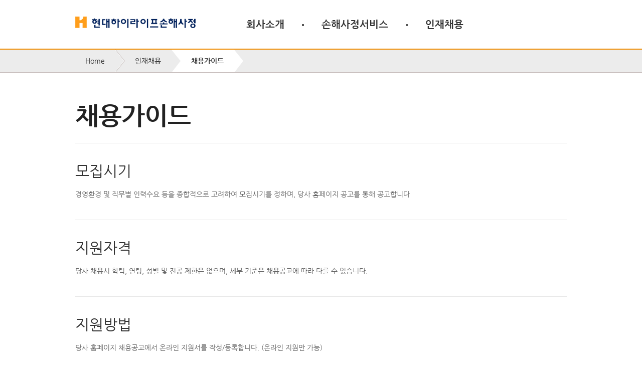

--- FILE ---
content_type: text/html;charset=UTF-8
request_url: http://hi-life.co.kr/job/guide;jsessionid=0E563200E595A2A3496A373902844311
body_size: 21662
content:

















<!DOCTYPE html>
<html dir="ltr" lang="ko">
<head class="testtes11">
	
















<meta charset="UTF-8" />
<meta name="viewport" content="width=1020" />
<meta http-equiv="X-UA-Compatible" content="IE=edge" />
	<title>HILIFE 손해사정 &gt; 인재채용 &gt; 채용가이드</title>
	
















	<link rel="stylesheet" media="all" href="/static/styles/default.base.css;jsessionid=6F0882D3E60B4201E7D1E998F0A9FAF9" />
	<link rel="stylesheet" media="all" href="/static/styles/default.layout.css;jsessionid=6F0882D3E60B4201E7D1E998F0A9FAF9" />
	<link rel="stylesheet" media="all" href="/static/styles/default.contents.css;jsessionid=6F0882D3E60B4201E7D1E998F0A9FAF9" />
	<link rel="stylesheet" media="all" href="/static/scripts/jquery/ui/jquery-ui.min.css;jsessionid=6F0882D3E60B4201E7D1E998F0A9FAF9" />
	<link rel="stylesheet" media="all" href="/static/styles/template.css;jsessionid=6F0882D3E60B4201E7D1E998F0A9FAF9" />
	<link rel="SHORTCUT ICON" href="/static/images/common/favicon.ico" />
	<script src="/static/scripts/lib/modernizr.custom.js;jsessionid=6F0882D3E60B4201E7D1E998F0A9FAF9"></script>
 	<script src="/static/scripts/jquery/jquery-1.11.1.min.js;jsessionid=6F0882D3E60B4201E7D1E998F0A9FAF9"></script>
	<script src="/static/scripts/jquery/ui/jquery-ui.min.js;jsessionid=6F0882D3E60B4201E7D1E998F0A9FAF9"></script>
	<script src="/static/scripts/jquery/jquery.plugin.pkg.min.js;jsessionid=6F0882D3E60B4201E7D1E998F0A9FAF9"></script>
	<script src="/static/scripts/lib/jrx.min.js;jsessionid=6F0882D3E60B4201E7D1E998F0A9FAF9"></script>
	<script src="/static/scripts/init.js;jsessionid=6F0882D3E60B4201E7D1E998F0A9FAF9"></script>
	<!--[if IE 9]>
	<script src="http://ie7-js.googlecode.com/svn/version/2.1(beta4)/IE9.js"></script>
	<![endif]-->
	<!--[if IE 8]>
	<script src="http://ie7-js.googlecode.com/svn/version/2.1(beta4)/IE8.js"></script>
	<![endif]-->
	<!--[if IE 7]>
	<script src="http://ie7-js.googlecode.com/svn/version/2.1(beta4)/IE7.js"></script>
	<![endif]-->
</head>
<!--[if (gte IE 10)|!(IE)]><!--><body><!--<![endif]-->
<!--[if IE 9]><body class="ie9 lte-ie9"><![endif]-->
<!--[if IE 8]><body class="ie8 lte-ie9 lte-ie8"><![endif]-->
<!--[if lte IE 7]><body class="ie7 lte-ie9 lte-ie8 lte-ie7"><![endif]-->
	
















	<nav id="nav-skip">
		<a href="#container" onclick="$('#container').attr('tabIndex', -1).focus(); return false;">컨텐츠로 바로가기</a>
	</nav>
	<script type="text/javascript">
	$(document).ready(function(){
		  /* 레이어팝업 쿠키 */
			function setCookie(name, value, expirehours){
			var todayDate = new Date();
			todayDate.setHours(todayDate.getHours() + expirehours);   //시간
			document.cookie = name + "=" + escape(value)+";path=/;expires="+todayDate.toGMTString()+";"
			}
		$('.closePopupZone').click(function(e) {
			if($('#close1chk:checked').length > 0) {
				setCookie("ncookie","done",24);  //시간을 -24로 줄경우 쿠키제거	
			}			
			$('.mainPopupWrap').animate({height:0},"fast",function(){$(this).css("display","none")});
			$('#header').css("top","0");
			$('#container.main').animate({top:0},"slow");			
			$("footer").animate({top:0},"slow");
		  });
			cookiedata = document.cookie;
			if(cookiedata.indexOf("ncookie=done") < 0){$('.mainPopupWrap').show();}else{$('.mainPopupWrap').hide(); }
			
			if($(".mainPopupWrap").css("display") == "block"){
				$("body > header").css("top","140px");
				$("#container.main").css("top","140px");
				$("footer").css("top","140px");				
			}else{
				$("#header").css("top","0px");
			}//탑 사이즈 조절
	});
	</script>
	
	<header id="header">
		<h1><a href="/;jsessionid=6F0882D3E60B4201E7D1E998F0A9FAF9"><img src='/static/images/common/h1-logo.gif;jsessionid=6F0882D3E60B4201E7D1E998F0A9FAF9' title='현대하이라이프손해사정  메인페이지 이동' alt="현대하이라이프손해사정 로고" /></a></h1>
		<span class="bg"></span>
		<nav class="gnb">
			<span class="hide">주요 서비스 메뉴</span>
			
				<div class="menu introduce">
					<h2>
						
							
								<a href='/about;jsessionid=6F0882D3E60B4201E7D1E998F0A9FAF9' title='회사소개 페이지 이동'>회사소개</a>
							
							
						
					</h2>
					
						<ul>
							
								<li><a href='/about/overview;jsessionid=6F0882D3E60B4201E7D1E998F0A9FAF9'   title='기업정보 페이지 이동'>기업정보</a></li>
							
								<li><a href='/about/ceo_greeting;jsessionid=6F0882D3E60B4201E7D1E998F0A9FAF9'   title='CEO 인사말 페이지 이동'>CEO 인사말</a></li>
							
								<li><a href='/about/value;jsessionid=6F0882D3E60B4201E7D1E998F0A9FAF9'   title='가치체계 페이지 이동'>가치체계</a></li>
							
								<li><a href='/about/philosophy;jsessionid=6F0882D3E60B4201E7D1E998F0A9FAF9'   title='조직문화 페이지 이동'>조직문화</a></li>
							
								<li><a href='/about/finances;jsessionid=6F0882D3E60B4201E7D1E998F0A9FAF9'   title='공시정보 페이지 이동'>공시정보</a></li>
							
								<li><a href='/about/ethics_chater;jsessionid=6F0882D3E60B4201E7D1E998F0A9FAF9'   title='윤리강령 페이지 이동'>윤리강령</a></li>
							
						</ul>
					
				</div>
			
				<div class="menu service">
					<h2>
						
							
								<a href='/service;jsessionid=6F0882D3E60B4201E7D1E998F0A9FAF9' title='손해사정서비스 페이지 이동'>손해사정서비스</a>
							
							
						
					</h2>
					
						<ul>
							
								<li><a href='/service/overview;jsessionid=6F0882D3E60B4201E7D1E998F0A9FAF9'   title='손해사정 개요 페이지 이동'>손해사정 개요</a></li>
							
								<li><a href='/service/process;jsessionid=6F0882D3E60B4201E7D1E998F0A9FAF9'   title='손해사정 절차 페이지 이동'>손해사정 절차</a></li>
							
								<li><a href='/service/differentiation;jsessionid=6F0882D3E60B4201E7D1E998F0A9FAF9'   title='차별화된 손해사정 페이지 이동'>차별화된 손해사정</a></li>
							
						</ul>
					
				</div>
			
				<div class="menu recruit">
					<h2>
						
							
								<a href='/job;jsessionid=6F0882D3E60B4201E7D1E998F0A9FAF9' title='인재채용 페이지 이동'>인재채용</a>
							
							
						
					</h2>
					
						<ul>
							
								<li><a href='/job/personnel_management;jsessionid=6F0882D3E60B4201E7D1E998F0A9FAF9'   title='인사제도 페이지 이동'>인사제도</a></li>
							
								<li><a href='/job/educational_system;jsessionid=6F0882D3E60B4201E7D1E998F0A9FAF9'   title='교육제도 페이지 이동'>교육제도</a></li>
							
								<li><a href='/job/works;jsessionid=6F0882D3E60B4201E7D1E998F0A9FAF9'   title='직무소개 페이지 이동'>직무소개</a></li>
							
								<li><a href='/job/guide;jsessionid=6F0882D3E60B4201E7D1E998F0A9FAF9'   title='채용가이드 페이지 이동'>채용가이드</a></li>
							
								<li><a href='/job/posts;jsessionid=6F0882D3E60B4201E7D1E998F0A9FAF9'   title='채용공고 페이지 이동'>채용공고</a></li>
							
								<li><a href='/job/faqs;jsessionid=6F0882D3E60B4201E7D1E998F0A9FAF9'   title='채용문의 페이지 이동'>채용문의</a></li>
							
						</ul>
					
				</div>
			
				<div class="menu inner">
					<h2>
						
							
							
								홍보센터
							
						
					</h2>
					
						<ul>
							
								<li><a href='/press/contributions;jsessionid=6F0882D3E60B4201E7D1E998F0A9FAF9'   title='사회공헌 페이지 이동'>사회공헌</a></li>
							
								<li><a href='/press/news;jsessionid=6F0882D3E60B4201E7D1E998F0A9FAF9'   title='뉴스 페이지 이동'>뉴스</a></li>
							
								<li><a href='/press/awards;jsessionid=6F0882D3E60B4201E7D1E998F0A9FAF9'   title='대외수상내역 페이지 이동'>대외수상내역</a></li>
							
								<li><a href='/press/ci;jsessionid=6F0882D3E60B4201E7D1E998F0A9FAF9'   title='CI 페이지 이동'>CI</a></li>
							
						</ul>
					
				</div>
			
			<span class="btn blind"><a href='/contact;jsessionid=6F0882D3E60B4201E7D1E998F0A9FAF9'><img src='/static/images/button/btn-contact.gif;jsessionid=6F0882D3E60B4201E7D1E998F0A9FAF9' alt="손해사정부서 안내"></a></span>
			<div class="banner">
				<div class="blind">
					<a href="http://magazine.hi-life.co.kr" target="_blank"><img src="/static/images/common/banner-webzine.jpg;jsessionid=6F0882D3E60B4201E7D1E998F0A9FAF9" alt="Webzine 하이라이프웹진이 전하는 행복한 이야기입니다."></a>
				</div>
				<div>
					<a href='/job/posts;jsessionid=6F0882D3E60B4201E7D1E998F0A9FAF9'><img src="/static/images/common/banner-recruit.jpg;jsessionid=6F0882D3E60B4201E7D1E998F0A9FAF9" alt="Recruit 열정적 자세로 고객을 최고로 섬기는 인재를 모십니다."></a>
				</div>
			</div>
		</nav>
	</header>  
	
		<nav id="breadcrumb" class="breadcrumb">
			<p class="hide">현재 페이지 경로</p>
			<span>
				<span><a href='/;jsessionid=6F0882D3E60B4201E7D1E998F0A9FAF9'>Home</a></span>
				<i class="hide">&gt;</i>
				<span>
					
						
							<a href='/job;jsessionid=6F0882D3E60B4201E7D1E998F0A9FAF9'>인재채용</a>
						
						
					
				</span>
				<i class="hide">&gt;</i>
				
					<span class="active">채용가이드</span>
				
			</span>	
		</nav>
	
	

















		<div id="container" class="cont-guide">
			<section>
				<div class="title">
					<h1>채용가이드</h1>
				</div>
				<div>
				
					<h2>모집시기</h2>
					<p>경영환경 및 직무별 인력수요 등을 종합적으로 고려하여 모집시기를 정하며, 당사 홈페이지 공고를 통해 공고합니다</p>
					<hr>
					<h2>지원자격</h2>
					<p>당사 채용시 학력, 연령, 성별 및 전공 제한은 없으며, 세부 기준은 채용공고에 따라 다를 수 있습니다.</p>
					<hr>
					<h2>지원방법</h2>
					<p>당사 홈페이지 채용공고에서 온라인 지원서를 작성/등록합니다. <small>(온라인 지원만 가능)</small></p>
					<hr>
					<h2>기타사항</h2>
					<p>지원서 기재사항이 사실이 아닌 것으로 판명될 경우 채용이 취소될 수 있습니다.</p>
					<hr>
					<h2>전형절차</h2>
					<div class="box-columns-2">
						<div class="column step-normal">
							<h3>[일반직군]</h3>
							<ol>
								<li class="step1">
									<strong>지원자접수</strong>
									<p>채용공고 확인 후 입사지원서를 작성 합니다.
									</p>
								</li>
								<li class="step2">
									<strong>서류전형</strong>
									<p>입사 지원서 평가를 통해 지원 직무와의 적합성 여부를 심사합니다.</p>
								</li>
								<li class="step3">
									<strong>1차 면접</strong>
									<p>잠재역량 및 성장가능성 당사적합성 등을 종합 판단하여 인턴사원을 선발합니다.</p>
								</li>
								<li class="step4">
									<strong>인턴근무 (직무실습)</strong>
									<p>현장 부서(팀)에 배치되어 본인 적성과 지원 직무와의 적합성을 판단하는 기간입니다.</p>
								</li>
								<li class="step5">
									<strong>인적성검사 + 채용검진(인턴기간실시)</strong>
									<p>정상업무수행에 필요한 인성/태도/건강상태 등을 측정합니다.</p>
								</li>
								<li class="step6">
									<strong>2차 면접</strong>
									<p>최종 임원 면접으로 지원서, 인턴근무평가 등을 종합적으로 고려하여 신입사원을 선발합니다.</p>
								</li>
								<li class="step7">
									<strong>최종합격</strong>
									<p>최종합격자 선발 및 입사안내를 진행합니다.</p>
								</li>
							</ol>
						</div>
						<div class="column step-exclusive">
							<h3>[전담직군]</h3>
							<ol>
								<li class="step1">
									<strong>지원자접수</strong>
									<p>채용공고 확인 후 입사지원서를 작성 합니다.</p>
								</li>
								<li class="step2">
									<strong>서류전형</strong>
									<p>입사 지원서 평가를 통해 지원 직무와의 적합성 여부를 심사합니다.</p>
								</li>
								<li class="step3">
									<strong>인적성검사 + 면접전형</strong>
									<p>잠재역량 및 성장가능성 당사적합성 등을 종합 판단하여 신입사원을 선발합니다.</p>
								</li>
								<li class="step4">
									<strong>채용검진</strong>
									<p>정상업무수행에 필요한 기본건강상태를 측정합니다.</p>
								</li>
								<li class="step5">
									<strong>최종합격</strong>
									<p>최종합격자 선발 및 입사안내를 진행합니다.</p>
								</li>
							</ol>
						</div>
					</div>
				</div>
			</section>
		</div>
	
















	<aside id="aside" style="width:781px ;">
		<a href="http://www.hirms.co.kr/" title="새 창 열림" target="_blank"><img src="/static/images/common/banner-rms.jpg;jsessionid=6F0882D3E60B4201E7D1E998F0A9FAF9" alt="위험관리서비스 안전한 경영 안전한 사업장"></a>
		<a href="http://www.hi.co.kr/" title="새 창 열림" target="_blank"><img src="/static/images/common/banner-call.png;jsessionid=6F0882D3E60B4201E7D1E998F0A9FAF9" alt="현대해상 사고접수 및 상담 1588-5656"></a>
		<!--
		<a href="http://magazine.hi-life.co.kr/" title="새 창 열림" target="_blank"><img src="/static/images/common/banner-webzine.png;jsessionid=6F0882D3E60B4201E7D1E998F0A9FAF9" alt="웹진 직원들이 만들어가는 이야기"></a>
		-->
		<a href="/help/terms;jsessionid=6F0882D3E60B4201E7D1E998F0A9FAF9" title="새 창 열림" target="_blank" onclick="window.open(this.href, 'term', 'width=725, height=695 , scrollbars=no'); return false;"><img src="/static/images/common/banner-term.png;jsessionid=6F0882D3E60B4201E7D1E998F0A9FAF9" alt="용어검색 보험용어 및 질병/건강 정보"></a>
	</aside>
	
















	<footer id="footer">
		<h1 class="hide">홈페이지 정보</h1>
		<div>
			<nav>
				<ul>
					<li><a href='/policy/privacy_security;jsessionid=6F0882D3E60B4201E7D1E998F0A9FAF9'>개인정보취급방침</a></li>
					<li><a href='/policy/privacy_protection;jsessionid=6F0882D3E60B4201E7D1E998F0A9FAF9'>개인정보처리방침</a></li>
					<li><a href='/about/ethics_chater;jsessionid=6F0882D3E60B4201E7D1E998F0A9FAF9'>윤리강령</a></li>
					<li><a href='/corruption_report_center;jsessionid=6F0882D3E60B4201E7D1E998F0A9FAF9'>부조리신고센터</a></li>
					<li><a href='/find_us;jsessionid=6F0882D3E60B4201E7D1E998F0A9FAF9'>찾아오시는 길</a></li>
					<li><a href='/sitemap;jsessionid=6F0882D3E60B4201E7D1E998F0A9FAF9'>사이트 맵</a></li>
				</ul>
			</nav>
			<div  class="btn-family">
				<img style="width: 95px; height: 68px;" src='/static/images/common/logo-fm_2024.svg;jsessionid=6F0882D3E60B4201E7D1E998F0A9FAF9' alt="2024 가족친화기업 인증 로고">
			</div>
			<div  class="btn-accessibility">
				<img style="width: 95px; height: 68px;" src='/static/images/common/logo-wa_2024.png;jsessionid=6F0882D3E60B4201E7D1E998F0A9FAF9' alt="과학기술정보통신부 - 국가공인 웹 접근성 품질인증마크_한국디지털접근성진흥원 (2023.12.26 ~ 2024.12.25)">
			</div>
			<!--
			<button type="button" class="btn-open familysite" title="관계사 레이어 열림">FAMILY SITE</button>
			-->
			<select id="familysite" style="position: absolute;top: 28px; right: 0; width: 145px; height: 22px; padding-left: 0px; background-color: #707070; border: none; color: #fff; font-size: 11px;  text-align: left;" title="패밀리 사이트" >
                    <option value="">FAMILY SITE</option>
                    <option value="http://www.hi.co.kr" >현대해상화재보험</a></option>
                    <option value="http://www.hicar.co.kr">현대하이카손해사정</option>
                    <option value="http://www.hyundaihds.co.kr" >현대HDS</option>
                    <option value="http://www.hdcnr.co.kr" >현대C&amp;R</option>
                    <option value="http://www.hdfund.co.kr">현대인베스트먼트자산운용</option>
             </select>
			 
			 <button type="button" id="btn_go" style="position: absolute;top: 52px; right: 0; width: 145px; height: 22px; padding-left: 0px; background-color: #000000; border: none; color: #fff; font-size: 11px;  text-align: center;" title="선택한 Family Site로 이동(새창)">Family Site 이동</button>
			<!-- 관계사 layer -->
			<!--
			<section class="layer-site hide-layer">
				<div class="list-site">
					<h2 class="hide">관계사</h2>
					<ul>
						<li><a href="http://www.hi.co.kr" target="_blank" title="새 창 열림"><img src='/static/images/common/logo-partner-01.gif;jsessionid=6F0882D3E60B4201E7D1E998F0A9FAF9' alt="현대해상화재보험㈜"></a></li>
						<li><a href="http://www.hdcnr.co.kr" target="_blank" title="새 창 열림"><img src='/static/images/common/logo-partner-02.gif;jsessionid=6F0882D3E60B4201E7D1E998F0A9FAF9' alt="현대C&amp;R㈜"></a></li>
						<li><a href="http://www.hicar.co.kr" target="_blank" title="새 창 열림"><img src='/static/images/common/logo-partner-03.gif;jsessionid=6F0882D3E60B4201E7D1E998F0A9FAF9' alt="현대하이카손해사정㈜"></a></li>
						<li><a href="http://www.hyundaihds.co.kr" target="_blank" title="새 창 열림"><img src='/static/images/common/logo-partner-04.gif;jsessionid=6F0882D3E60B4201E7D1E998F0A9FAF9' alt="현대HDS㈜"></a></li>
						<li><a href="http://www.hdfund.co.kr" target="_blank" title="새 창 열림"><img src='/static/images/common/logo-partner-05.gif;jsessionid=6F0882D3E60B4201E7D1E998F0A9FAF9' alt="현대인베스트먼트자산운용"></a></li>
						
						<li><img src='/static/images/common/logo-partner-07.gif;jsessionid=6F0882D3E60B4201E7D1E998F0A9FAF9' alt="Hyundai u.k underwriting ltd."></li>
						<li><img src='/static/images/common/logo-partner-08.gif;jsessionid=6F0882D3E60B4201E7D1E998F0A9FAF9' alt="Hyundai Investment(America), Ltd"></li>
						<li><a href="http://www.hi-ins.com.cn" target="_blank" title="새 창 열림"><img src='/static/images/common/logo-partner-09.gif;jsessionid=6F0882D3E60B4201E7D1E998F0A9FAF9' alt="現代財産保險(中國)有限公司"></a></li>
						<li><img src='/static/images/common/logo-partner-10.gif;jsessionid=6F0882D3E60B4201E7D1E998F0A9FAF9' alt="Cosmos Risk Solutions Asia Pte Ltd"></li>
					</ul>
					<button type="button" class="btn-close">관계사 닫기</button>
				</div>
			</section>
			-->
			<!-- // 관계사 layer -->

			<address>07256 서울시 영등포구 당산로 141 현대해상빌딩 8층</address>
			<!-- <p>│<a href="/about/ceo_greeting;jsessionid=6F0882D3E60B4201E7D1E998F0A9FAF9">대표이사 이석영</a>│사업자등록번호 110-81-57342</p> -->
			<p>│<a href="/about/ceo_greeting;jsessionid=6F0882D3E60B4201E7D1E998F0A9FAF9">대표이사 김진형</a>│사업자등록번호 110-81-57342</p>
			<p>COPYRIGHT  2014 HI-LIFE.CO.KR. ALL RIGHTS RESERVED.</p>
		</div>
	</footer><script>
	
	$(function() {
		 $("#btn_go").click(function() {
			var t = $(this)
			  , n = $("#familysite option:selected");
			n.val() != "" && window.open(n.val(), "_blank")
		})
	});
	/*
	function openNewWindow(url) {
		if (url) { // 빈 값(첫 번째 옵션)이 아니면 실행
			window.open(url, '_blank');
		}
	}
	*/


	/*
	document.getElementById('familysite').addEventListener('keydown', function(event) {
        // Tab 키의 keyCode는 9입니다.
		if (event.keyCode =='13'){
            // 기본 Tab 키 동작(다음 요소로 포커스 이동) 방지
            if(this.value){
				window.open(this.value, '_blank');
			}
        }
    });
	*/

	/*
	document.getElementById('familysite').addEventListener('change', function(event) {
		alert(event.key);
		if(this.value){
				window.open(this.value, '_blank');
		}
          
    });
	*/

	</script>
	<!--[if lte IE 7]>
	<script src="/static/scripts/jquery/plugin/jquery.cookie.js;jsessionid=6F0882D3E60B4201E7D1E998F0A9FAF9"></script>
	<script>
	$(function() {
		if($.cookie('isIElayer') == undefined) {
			$('.alert-box-wrap').show(); 
		}
		$('.alert-box-wrap .alert-box .btn-close').click(function() {
			$('.alert-box-wrap').fadeOut();
			$.cookie('isIElayer', 'close');
		})
	})
	</script>
	<div class="alert-box-wrap">
		<div class="alert-box">
			<p>본 사이트는 Internet Explorer 8이상에 최적화 되어 있습니다.<br />브라우저를 업데이트 하시거나 8이상 버전을 사용하고 계신다면 "호환성 보기" 옵션을 해제하여 주시기 바랍니다.</p>
			<span class="btn-close">&times;</span>
		</div>
	</div>
	<![endif]-->
	
















<script>
  (function(i,s,o,g,r,a,m){i['GoogleAnalyticsObject']=r;i[r]=i[r]||function(){
  (i[r].q=i[r].q||[]).push(arguments)},i[r].l=1*new Date();a=s.createElement(o),
  m=s.getElementsByTagName(o)[0];a.async=1;a.src=g;m.parentNode.insertBefore(a,m)
  })(window,document,'script','//www.google-analytics.com/analytics.js','ga');
  ga('create', 'UA-55479677-1', 'auto');
  ga('send', 'pageview');
</script>
</body>
</html>

--- FILE ---
content_type: text/css;charset=UTF-8
request_url: http://hi-life.co.kr/static/styles/default.contents.css;jsessionid=6F0882D3E60B4201E7D1E998F0A9FAF9
body_size: 103462
content:
@charset 'utf-8';

.text-trem {color:inherit; font:inherit; font-weight:inherit; font-style:inherit; cursor:help; position:relative; border-bottom:1px dashed #ccc;}
h1 .text-trem,
h2 .text-trem,
h3 .text-trem,
h4 .text-trem,
h5 .text-trem,
h6 .text-trem {border:inherit; cursor:inherit; position:static;}
#layer-tooltips {line-height:1.4;  display:none; position:absolute; z-index:5000; min-width:100px; max-width:300px; padding:10px; text-indent:0; color:#fff; font-size:12px; text-align:left; background-color:#808080; border:none; border-radius:8px;}
#layer-tooltips:after {content:''; position:absolute; width:0; height:0; left:50%; bottom:-8px; margin-left:-8px; border-top:8px solid #808080; border-right: 8px solid transparent; border-left:8px solid transparent;}
.t_right{text-align:right;}

/* main */
#container.main{width:100%; padding:0;}
.main > section{height:100px; text-align:center;}
.main > section:first-child{font:0/0 a; background:url('../images/main/main-banner.gif') center top no-repeat;}
.visual{position:relative; height:540px; text-align:center; background-color:#e8e8e8;}
.visual:after{content:''; display:block; clear:both;}
.visual section{position:absolute; left:50%; top:0; bottom:0; }
.visual section a {display:block; cursor:pointer; position:absolute; z-index:1; left:0; right:0; top:0; bottom:0; transition:top 500ms, bottom 500ms; overflow:hidden;}
.visual section:after{content:''; display:block; position:absolute; left:0; top:0; right:0; bottom:0; background-image:url('../images/main/visual-repeat.png'); transition:all 0.5s;}
.visual section div{height:110px; background-color:rgba(0, 0, 0, 0.2); /* For IE 5.5 - 7*/
	filter:progid:DXImageTransform.Microsoft.gradient(startColorstr=#40000000, endColorstr=#40000000);
	/* For IE 8*/
	-ms-filter: "progid:DXImageTransform.Microsoft.gradient(startColorstr=#40000000, endColorstr=#40000000)";}
.visual section div{position:relative; z-index:1; padding-top:50px; color:#fff; transition:all 0.5s;}
.visual section div h3{padding-bottom:0; font-size:28px; letter-spacing:-0.6px; transition:all 0.5s;}
.visual section div p{font-size:15px; transition:all 0.5s;}
.visual section a i{display:block; position:absolute; left:0; top:0; width:100%; height:100%; z-index:1; background-repeat:no-repeat; background-size:100% auto; transition:ease-out 0.3s;}
.visual .intoroduce{width:325px; margin-left:-490px; }
.visual .intoroduce > a{background-image:url('../images/main/visual-bg01.png'); background-position:0 100%;}
.visual .intoroduce > a i{background-image:url('../images/main/visual-item01.png'); background-position:-100px 100%; }
.visual .service{width:328px; margin-left:-164px;} 
.visual .service > a{background-image:url('../images/main/visual-bg02.png'); background-position:0 100%;}
.visual .service > a i.forest{z-index:2; background-image:url('../images/main/visual-item02.png'); background-position:0 60%; }
.visual .service > a i.light {top:0; background-position:50% 50%; background-image:url('../images/main/visual-item02-1.png');}
.visual .career {width:325px; margin-left:165px;}
.visual .career > a{ background-image:url('../images/main/visual-bg03.png'); background-position:0 100%;}
.visual .career > a i{background-image:url('../images/main/visual-item03.png'); background-position:40px 140%; }
.visual:hover{z-index:11;}
.csstransitions .visual section > a:hover, 
.csstransitions .visual section > a:focus{top:-30px; bottom:-30px; }
.csstransitions .visual section > a:hover div, 
.csstransitions .visual section > a:focus div {height:125px;}
.visual section > a:hover:after, 
.visual section > a:focus:after{opacity:0;}
.no-opacity .visual section > a:hover:after, 
.no-opacity .visual section > a:focus:after{display:none;}
.visual section > a:hover div, 
.visual section > a:focus div{background-color:rgba(0, 0, 0, 0.4);}
.visual section > a:hover div h3, 
.visual section > a:focus div h3{font-size:30px; color:#ff8d1a}
.visual section > a:hover div p, 
.visual section > a:focus div p{font-size:17px;}
.csstransitions .visual .intoroduce > a:hover i, 
.csstransitions .visual .intoroduce > a:focus i{width:110%; background-position:-80px 100%}
.csstransitions .visual .service > a:hover i.forest, 
.csstransitions .visual .service > a:focus i.forest{width:120%; background-position:-20px 60% }
.csstransitions .visual .service > a:hover i.light, 
.csstransitions .visual .service > a:focus i.light{background-size: 200%; transition:all 1s;}
.csstransitions .visual .career > a:hover i, 
.csstransitions .visual .career > a:focus i{width:110%; background-position:20px 100%;}

.main aside{position:absolute; left:0; right:0; bottom:0; z-index:5; width:100%; margin:0; background-color:#000; background-color:rgba(0,0,0,0.8); -ms-filter:"progid:DXImageTransform.Microsoft.Alpha(Opacity=80)"; transition:all 500ms;}
.csstransitions .visual .career > a:hover + aside, 
.csstransitions .visual .career > a:focus + aside{bottom:-30px;}
.main aside ul{margin:10px;}
.main aside li a{position:relative;display:block;width:90%; padding: 5px 5px 5px 15px; color:#fff; text-align:left; text-overflow:ellipsis; white-space:nowrap; overflow:hidden;}
.main aside li a:before{content:''; position:absolute; left:0px; top: 13px; display:block; width: 10px; height:6px; background:url('../images/etc/bul-triangle.png') no-repeat 0 -30px;}

/* sub main */
[class|="submain"] {height:640px; min-height:640px; color:#fff; text-align:center; background-size:cover; background-repeat:no-repeat; background-position:center center}
[class|="submain"] h2{padding-top:40px; font-weight:bold; font-size:40px; color:#222;}
[class|="submain"] h2 + p{font-size:18px; color:#333;}
[class|="submain"][class*="service"] h2, [class|="submain"][class*="service"] h2 + p{color:#222;}
[class|="submain"] nav{width:792px; margin:15px auto 0; overflow:hidden;}
[class|="submain"] nav a{position:relative; float:left; width:212px; height:168px; margin:3px; padding:26px 23px; text-align:left; color:#fff; letter-spacing:-0.5px; transition:all 0.5s}
[class|="submain"] nav a strong{font-weight:bold; font-size:26px; line-height:1.2;}
[class|="submain"] nav a span{display:block;font-size:16px;}
[class|="submain"] nav a:hover, [class|="submain"] nav a:focus{background-color:#fff !important; color:#333;}
[class|="submain"] nav a:after{content:''; display:block; position:absolute; right:24px; bottom:24px;}

[class|="submain"][class*="about"]{position:relative; background-image:url('../images/contents/bg/bg-infomation.jpg');}
[class|="submain"][class*="about"]:before{content:''; position:absolute; left:0; top:0; right:0; bottom:0; display: block; background: url('../images/contents/bg/bg-pattern-submain-about.png') no-repeat center bottom; pointer-events:none;}
[class|="submain"][class*="service"]{background-image:url('../images/contents/bg/bg-introduce.jpg')}
[class|="submain"][class*="jobs"]{background-image:url('../images/contents/bg/bg-jobs.jpg')}

.submain-about .overview{background-color:#EE6A00;}
.submain-about .ceo{background-color:#ef5a00;}
.submain-about .philosophy{background-color:#EE6A00;}
.submain-about .value{background-color:#DE7800;}
.submain-about .finance{background-color:#DE7800;}
.submain-about nav a:after{background:url('../images/contents/bg/bg-submain-about.png');}
.submain-about .overview:after{width:104px; height:96px; background-position:0 -100px;}
.submain-about .overview:hover:after, .submain-about .overview:focus:after{width:104px; height:96px; background-position:0 0;}
.submain-about .ceo:after{width:93px; height:96px; background-position:-105px -100px;}
.submain-about .ceo:hover:after, .submain-about .ceo:focus:after{width:93px; height:96px; background-position:-105px 0;}
.submain-about .philosophy:after{width:81px; height:95px; background-position:-210px -100px ;}
.submain-about .philosophy:hover:after, .submain-about .philosophy:focus:after{width:81px; height:95px; background-position:-210px 0 ;}
.submain-about .value:after{width:92px; height:94px; background-position:-315px -100px ;}
.submain-about .value:hover:after, .submain-about .value:focus:after{width:92px; height:94px; background-position:-315px 0 ;}
.submain-about .finance:after{width:84px; height:97px; background-position:-420px -100px;}
.submain-about .finance:hover:after, .submain-about .finance:focus:after{width:84px; height:97px; background-position:-420px 0 ;}

[class*="service"] nav{margin-top:70px;}
.submain-service .overview{background-color:#438831;}
.submain-service .process{background-color:#195b0e;}
.submain-service .differentiation{background-color:#2b9e8f;}
[class*="service"] nav a:after{width:105px; height:103px; background:url('../images/contents/bg/bg-submain-service.png');}
.submain-service .overview:after{width:77px; background-position:0 -103px;}
.submain-service .overview:hover:after, .submain-service .overview:focus:after{width:77px; background-position:0 0;}
.submain-service .process:after{right:19px; background-position:-100px -103px;}
.submain-service .process:hover:after, .submain-service .process:focus:after{background-position:-100px 0;}
.submain-service .differentiation:after{background-position:-205px -103px;}
.submain-service .differentiation:hover:after, .submain-service .differentiation:focus:after{background-position:-205px 0;}

.submain-jobs .personal{background-color:#4e72c2;}
.submain-jobs .educational{background-color:#0c2d79;}
.submain-jobs .work{background-color:#4e72c2;}
.submain-jobs .guide{background-color:#1d49aa;}
.submain-jobs .post{background-color:#4e72c2;}
.submain-jobs .faq{background-color:#1d49aa;}

[class*="jobs"] nav a:after{width:100px; height:100px; background:url('../images/contents/bg/bg-submain-jobs.png');}
.submain-jobs .personal:after{width:104px; background-position:-300px -120px;}
.submain-jobs .personal:hover:after, .submain-jobs .personal:focus:after{background-position:-300px 0;}
.submain-jobs .educational:after{background-position:-405px -120px;}
.submain-jobs .educational:hover:after, .submain-jobs .educational:focus:after{background-position:-405px 0;}
.submain-jobs .work:after{width:97px; background-position:-505px -120px;}
.submain-jobs .work:hover:after, .submain-jobs .work:focus:after{background-position:-505px 0;}
.submain-jobs .guide:after{background-position:-100px -120px;}
.submain-jobs .guide:hover:after, .submain-jobs .guide:focus:after{background-position:-100px 0;}
.submain-jobs .post:after{background-position:0 -120px;}
.submain-jobs .post:hover:after, .submain-jobs .post:focus:after{background-position:0 0;}
.submain-jobs .faq:after{background-position:-200px -120px;}
.submain-jobs .faq:hover:after, .submain-jobs .faq:focus:after{background-position:-200px 0;}

/*
 * parallax 패럴렉스
 */
[class*="parallax"]{position:relative; overflow:hidden;}
[class*="parallax"] > section {width:100%; min-width:980px; position:relative; color:#fff; text-align:center; }
[class*="parallax"] > section:before {content:''; position:absolute; top:-20px; left:50%; margin-left:-28px; border-color:transparent; border-style:solid; border-width:20px 28px 0}
[class*="parallax"] > section:after{content:''; display:block; clear:both;}
[class*="parallax"] > section > div{width:100%; padding:70px 0;}
[class*="parallax"] > section > div:before,
[class*="parallax"] > section > div:after {content:''; position:absolute; display:block; top:-20px; width:50%; height:20px; }
[class*="parallax"] > section > div:before {left:-28px;}
[class*="parallax"] > section > div:after {right:-28px;}
[class*="parallax"] > section > div > h1, [class*="parallax"] > section > div > h2{font-size:50px; font-weight:bold; color:#fff; text-align:center;}
[class*="parallax"] > section > div > h1:after{display:none;}
[class*="parallax"] .information > div > h1, [class*="parallax"] .organizations > div > h1, [class*="parallax"] .audit > div > h2, [class*="parallax"] .allocation > div > h1{color:#333;}
[class*="parallax"] > section > div > h1 + p, [class*="parallax"] > section > div > h2 + p{font-size:20px; word-wrap:break-word; word-break:keep-all;}
.guide_scroll{position:fixed; bottom:100px; left:50%; z-index:10; display:block; width:90px; height:90px; margin:0 0 0 -37px; text-indent:-9999px; background:url('../images/etc/scroll.png');}
.item-action{position:absolute;}
.item-action[data-shape-type="circle-large"]{width:585px; height:586px; background:url('../images/etc/circle-large.png');}
.item-action[data-shape-type="circle-medium"]{width:388px; height:387px; background:url('../images/etc/circle-medium.png');}
.item-action[data-shape-type="circle-small"]{width:105px; height:105px; background:url('../images/etc/circle-small.png');}
.item-action[data-shape-type="triangle"]{width:409px; height:627px; background:url('../images/etc/triangle.png');}
.item-action[data-shape-type="triangle-invert"]{width:301px; height:359px; background:url('../images/etc/triangle-invert.png');}
.item-action[data-shape-type="triangle-small"]{width:125px; height:254px; background:url('../images/etc/triangle-small.png');}
.item-action[data-shape-type="triangle-small-invert"]{width:182px; height:197px; background:url('../images/etc/triangle-small-invert.png');}

/* 기업정보 */
[class*="parallax"] .information{position:relative; height:640px; text-align:center; color:#333; background-image:url('../images/contents/bg/bg-infomation.jpg'); background-size:cover; background-repeat:no-repeat; background-position:50% 145px; background-attachment:fixed;}
.is-mobile [class*="parallax"] .information {background-attachment:inherit; background-position:50% 0;}
[class*="parallax"] .information > div{outline:none}
[class*="parallax"] .information h1{margin-top:70px; font-size:60px;}
[class*="parallax"] .overview{padding:0; background-color:#154d9b;}
[class*="parallax"] .overview:before {border-color:transparent #154d9b #154d9b #154d9b;}
[class*="parallax"] .overview > div:before,
[class*="parallax"] .overview > div:after {background-color:#154d9b;}
[class*="parallax"] .overview div{width:auto; padding:50px 0;}
[class*="parallax"] .overview article{position:relative; width:590px; margin:80px auto; padding-left:200px; text-align:left; font-size:16px; }
[class*="parallax"] .overview article h2{font-size:34px; color:#ffc779;}
[class*="parallax"] .overview article:after{content:''; position:absolute; left:0; top:50%; display:block; width:200px; height:100%; background:url('../images/contents/about/overview.png'); }
[class*="parallax"] .overview .service:after{height:137px; margin-top:-68px; background-position:0 0;}
[class*="parallax"] .overview .customer:after{height:140px; margin-top:-70px; background-position:0 -150px; }
[class*="parallax"] .overview .company:after{height:115px; margin-top:-57px; background-position:0 -300px;}
[class*="parallax"] .overview div h2{font-size:35px; margin-bottom:5px;}
[class*="parallax"] .overview .item-action.item1{left:-150px; top:-150px;}
[class*="parallax"] .overview .item-action.item2{right:140px; bottom:440px;}
[class*="parallax"] .overview .item-action.item3{right:-200px; bottom:0px;}
[class*="parallax"] .history{background-color:#ef8b00;}
[class*="parallax"] .history:before {border-color:transparent #ef8b00 #ef8b00 #ef8b00;}
[class*="parallax"] .history > div:before,
[class*="parallax"] .history > div:after {background-color:#ef8b00;}
[class*="parallax"] .history div > h1 {color:#000;}
[class*="parallax"] .history div > h1 + p {color:#000;}
[class*="parallax"] .history p{margin:15px 0 100px; text-align:center;}
[class*="parallax"] .history .history-list{position:relative; left:-185px; z-index:1; width:622px; height:390px; color:#333; margin:0 auto; padding:120px 70px 50px 680px; background-image:url('../images/contents/bg/bg-history.png'); background-repeat:no-repeat; background-position:0 0; }
[class*="parallax"] .history #history-list {position:relative;}
[class*="parallax"] .history ol {width:620px;}
[class*="parallax"] .history ol:after{content:''; display:block; clear:both;}
[class*="parallax"] .history ol > li > ol{background:none; width:auto; height:auto; padding:0; margin:0;}
[class*="parallax"] .history ol > li{float:left; min-width:52%; margin:0 0 16px; font-size:24px; font-weight:bold; text-align:left;} /* min-width:50%; */
[class*="parallax"] .history ol > li > ol > li{float:none; margin-bottom:0; font-size:15px; font-weight:normal; padding-right:10px;}
[class*="parallax"] .history li i{position:relative; display:inline-block; margin-right:5px; padding-left:11px; font-weight:bold; color:#0d428c;}
[class*="parallax"] .history li i .hide {position:absolute; top:11px; left:0; display:block; width:4px; height:4px; background-repeat:no-repeat; background-image:url('../images/etc/bul-dot.png');}
[class*="parallax"] .history ol[data-index] {position:absolute; top:120px; left:680px;}
/*
[class*="parallax"] .history ol[data-index] > li {position:relative; left:50px; opacity:0;}
[class*="parallax"] .history ol[data-index='0'] > li {opacity:1; left:0;}
*/
[class*="parallax"] .history ol[data-index] > li {position:relative;}
[class*="parallax"] .history ol[data-index] {visibility:hidden;}
[class*="parallax"] .history ol.active {z-index:1; visibility:visible;}
[class*="parallax"] .history .history-nav {position:absolute; right:70px; top:45px; z-index:2; }
[class*="parallax"] .history .history-nav button {width:39px; height:39px; font:0/0 a; background-image:url('../images/button/btn-history.png');}
[class*="parallax"] .history .history-nav .btn-prev-history {background-position:0 0;}
[class*="parallax"] .history .history-nav .btn-next-history {background-position:100% 0;}
[class*="parallax"] .history .item-action.item1{left:0; top:0;}
[class*="parallax"] .history .item-action.item2{right:0; bottom:0;}
[class*="parallax"] .organizations{color:#333; text-align:center; background-color:#eee8e1}
[class*="parallax"] .organizations:before {border-color:transparent #eee8e1 #eee8e1 #eee8e1;}
[class*="parallax"] .organizations > div:before,
[class*="parallax"] .organizations > div:after {background-color:#eee8e1;}
[class*="parallax"] .organizations div > h1{display:block; color:#333;}
[class*="parallax"] .organizations div > h1 + p{margin:15px 0 80px; }
[class*="parallax"] .organizations .chart{position:relative; width:980px; min-height:560px; margin:0 auto; text-indent:-9999px; background:url('../images/contents/about/organizations.png') no-repeat 0 0;}
[class*="parallax"] .chart [class^="btn-open"]{position:absolute; width:100px; height:100px; top:235px; text-indent:-9999px; overflow:hidden; }
[class*="parallax"] .chart [class^="btn-open"][class*="indemnity1"]{left:0;}
[class*="parallax"] .chart [class^="btn-open"][class*="indemnity2"]{left:126px;}
[class*="parallax"] .chart [class^="btn-open"][class*="risk"]{left:510px;}
[class*="parallax"] .chart [class^="btn-open"][class*="support"]{top:348px; left:250px;}
[class*="parallax"] .chart [class^="btn-open"][class*="manage"]{left:767px;}
.layer-organizations{width:455px; margin:-25% 0 0 -227px;}
.layer-organizations .contents{padding:40px; font-size:14px;}
.layer-organizations .contents hr{margin:30px 0;}
.layer-organizations h2{margin-bottom:20px; font-size:18px; font-weight:bold; color:#333; }
.layer-organizations ul li, .layer-organizations p{position:relative; padding-left:10px;}
.layer-organizations ul li:before, .layer-organizations p:before{content:'·'; position:absolute; left:0; top:4px; display:inline-block; margin:0 5px 0 0; font-size:20px; font-weight:bold; line-height:14px; vertical-align:middle;}
[class*="parallax"] .organizations .item-action.item1{left:-150px; top:-150px;}
[class*="parallax"] .organizations .item-action.item2{left:240px; top:50px;}
[class*="parallax"] .organizations .item-action.item3{right:-200px; top:200px;}


/* 보상서비스 절차 */
[class*="parallax"] > section{min-height:780px;}
[class*="parallax"] .introduce{text-align:center; background-image:url('../images/contents/bg/bg-introduce.jpg'); background-size:cover; background-attachment:fixed; background-position:50% 0; background-repeat:no-repeat;}
.is-mobile [class*="parallax"] .introduce {background-attachment:inherit; background-position:50% 0;}
[class*="parallax"] .introduce h1{margin-top:70px; font-size:60px;color:#222;}
[class*="parallax"] .guide_scroll{}
[class*="parallax"] .reception{ text-align:center;}
/* [class*="parallax"] > .reception p{margin-bottom:80px;} */
[class*="parallax"] .reception article{position:relative; width:980px; margin:0 auto;}
[class*="parallax"] .target{position:relative; width:100%; background-color:#154d9b;}
[class*="parallax"] .target:before {border-color:transparent #154d9b #154d9b #154d9b;}
[class*="parallax"] .target > div:before,
[class*="parallax"] .target > div:after {background-color:#154d9b;}
[class*="parallax"] .target .receipt {position:absolute; top:580px; left:50%; display:block; width:247px; height:250px; margin-left:-122px; background-repeat:no-repeat; background-position:50% 100%; background-image:url('../images/contents/service/target.png');}
[class*="parallax"] .target ul {width:738px; height:230px; margin:104px auto 0; padding-bottom:330px; background-repeat:no-repeat; background-position:50% 230px; background-image:url('../images/contents/service/target-line.png');}
[class*="parallax"] .target ul:after {content:''; display:block; clear:both;}
[class*="parallax"] .target ul li {position:relative; float:left; width:162px; margin-left:125px; padding-top:170px; font-size:20px; font-weight:bold; text-align:center; background-repeat:no-repeat; background-image:url('../images/contents/service/target.png');}
[class*="parallax"] .target ul li:first-child {margin-left:0;}
[class*="parallax"] .target ul li.type1 {background-position:0 0;}
[class*="parallax"] .target ul li.type2 {background-position:-192px 0;}
[class*="parallax"] .target ul li.type3 {background-position:-384px 0;}
[class*="parallax"] .target ul li.type4 {background-position:-576px 0;}
[class*="parallax"] .target ul li small {display:block; font-size:14px; font-weight:normal;}
[class*="parallax"] .target .item-action.item1{left: -60px; top: -120px;}
[class*="parallax"] .target .item-action.item2{right: -30px; top: 320px;}
[class*="parallax"] .target .item-action.item3{right:0; top:420px;}
[class*="parallax"] .target .item-action.item4{left: 200px; bottom: 140px;}
[class*="parallax"] .target .item-action.item5{left: -150px; bottom:-170px;}
[class*="parallax"] .mechanism{width:100%; background-color:#ef8b00;}
[class*="parallax"] .mechanism:before {border-color:transparent #ef8b00 #ef8b00 #ef8b00;}
[class*="parallax"] .mechanism > div:before,
[class*="parallax"] .mechanism > div:after {background-color:#ef8b00;}
[class*="parallax"] .mechanism div > h2 {color:#000;}
[class*="parallax"] .mechanism div > h2 + p {color:#000;}
[class*="parallax"] .mechanism article {height:750px;}
[class*="parallax"] .mechanism ul {width:970px; height:280px; margin:83px auto 260px; background-repeat:no-repeat; background-position:50% 200px; background-image:url('../images/contents/service/mechanism-line.png');}
[class*="parallax"] .mechanism ul:after {content:''; display:block; clear:both;}
[class*="parallax"] .mechanism ul li {position:relative; float:left; width:162px; margin-left:40px; padding-top:165px; font-size:20px; font-weight:bold; white-space:nowrap; text-align:center; background-repeat:no-repeat; background-image:url('../images/contents/service/mechanism.png'); color:#000000;}
[class*="parallax"] .mechanism ul li:first-child {margin-left:0;}
[class*="parallax"] .mechanism ul li.type1 {background-position:0 0;}
[class*="parallax"] .mechanism ul li.type2 {background-position:-200px 0;}
[class*="parallax"] .mechanism ul li.type3 {background-position:-404px 0;}
[class*="parallax"] .mechanism ul li.type4 {background-position:-608px 0;}
[class*="parallax"] .mechanism ul li.type5 {background-position:-809px 0;}
[class*="parallax"] .mechanism .receipt {position:absolute; top:538px; left:50%; display:block; width:251px; height:250px; margin-left:-125px; background-repeat:no-repeat; background-position:50% 100%; background-image:url('../images/contents/service/mechanism.png');}
[class*="parallax"] .reception .item-action.item1{left: -60px; top: -120px;}
[class*="parallax"] .reception .item-action.item2{right: -30px; top: 320px;}
[class*="parallax"] .reception .item-action.item3{right:0; top:420px;}
[class*="parallax"] .reception .item-action.item4{left: 200px; bottom: 140px;}
[class*="parallax"] .reception .item-action.item5{left: -150px; bottom:-170px;}
[class*="parallax"] .allocation{background-color:#e6dacc;}
[class*="parallax"] .allocation:before {border-color:transparent #e6dacc #e6dacc #e6dacc;}
[class*="parallax"] .allocation > div:before,
[class*="parallax"] .allocation > div:after {background-color:#e6dacc;}
[class*="parallax"] .allocation div > h2 {color:#000;}
[class*="parallax"] .allocation div{color:#333;}
[class*="parallax"] .allocation .ir{position:relative; width:972px; height:629px; margin:16px auto 20px; background:url('../images/contents/service/allocation.png') no-repeat center top; }
[class*="parallax"] .allocation .btn-tooltip{position:absolute; left:620px; top:190px; width:110px; height:80px; text-indent:0; font-size:0;}
[class*="parallax"] .allocation .layer-tooltip{display:none; position:absolute; left:580px; top:290px; margin-top:-5px; padding:15px; text-indent:0; color:#fff; font-size:12px; text-align:left; background-color:#808080; border:none; border-radius:8px;}
[class*="parallax"] .allocation .layer-tooltip:after {content:''; position:absolute; width:0; height:0; left:50%; top:-8px;margin-left:-8px; margin-top:-8px;border-right: 8px solid transparent;border-bottom: 8px solid #808080;border-top: 8px solid transparent;border-left: 8px solid transparent;}
[class*="parallax"] .allocation .layer-tooltip .btn-close{position:absolute; right:7px; top:7px; width:17px; height:17px; font:0/0 a; background:url('../images/button/btn-delete-01.gif') no-repeat 0 0;}
.allocation .item-action.item1{left: -150px; top: -216px;}
.allocation .item-action.item2{left: 140px; top: 180px;}
.allocation .item-action.item3{right:-320px; top: 350px;}
.allocation .item-action.item4{left: -150px; bottom:-197px;}
[class*="parallax"] .audit{background-color:#caab86;}
[class*="parallax"] .audit:before {border-color:transparent #caab86 #caab86 #caab86;}
[class*="parallax"] .audit > div:before,
[class*="parallax"] .audit > div:after {background-color:#caab86;}
[class*="parallax"] .audit div{color:#333; position:relative;}
[class*="parallax"] .audit .ir{position:relative; width: 897px; height:556px; margin:50px auto 0; background: url('../images/contents/service/audit.png') no-repeat center center; }
[class*="parallax"] .audit .ir > li{float:left; width:33.33333% ;position: relative;height: 50%;}
[class*="parallax"] .audit .ir > li h3{display:none;}
[class*="parallax"] .audit [class^="btn-open"]{position:absolute; width:190px; height:190px; top:50%; left:50%; margin:-125px 0 0 -93px; text-indent:-9999px; overflow:hidden; }
.layer-audit{width:367px; margin:0; left:0; top:0;}
.layer-audit .contents, .layer-payment .contents{padding:30px;}
.layer-audit li, .layer-audit p{font-weight:bold;}
.layer-audit .list-number li, .layer-payment li{padding-left:20px; font-weight:bold;}
.layer-audit .list-number i, .layer-payment .list-number i{font-weight:bold;}
.layer-audit .contents small{position:relative; display:block; margin-top:20px; padding-left:10px; font-size:14px; font-weight:normal; color:#646464;}
.layer-audit .contents small:before{content:'.'; position:absolute; left:0; top:0; font-size:20px; font-weight:bold; line-height:10px;}
[class*="parallax"] .audit .item-action.item1{left: -150px; top: -190px;}
[class*="parallax"] .audit .item-action.item2{right: 50px; bottom: 250px;}
[class*="parallax"] .audit .item-action.item3{right: -236px; bottom: -155px;}
[class*="parallax"] .payment{background:url('../images/contents/bg/bg-repeat-payment.gif') repeat-x 0 0}
.is-mobile [class*="parallax"] .payment {background-size:cover;}
[class*="parallax"] .payment > div{height:100%; background:url('../images/contents/bg/bg-payment.png') no-repeat 50% 0 ;}
[class*="parallax"] .payment:before {top:0; border-color:#caab86 transparent #caab86}
[class*="parallax"] .payment [class^="btn-open"]{position:absolute; left:50%; top:45%; width:75px; height:75px; margin:-32px 0 0 -32px; font:0/0 a; background:url('../images/button/btn-detail.png');}
.layer-payment{width:770px; margin:-121px 0 0 -387px;}
[class*="parallax"] .payment .item-action.item1{right: -239px; top: -237px;}
[class*="parallax"] .payment .item-action.item2{left: -400px; top: 50px;}
[class*="parallax"] .payment .item-action.item3{right: -375px; bottom: 30px;}

/*
 * common
 */
[class|="cont"]{position:relative; }
[class|="cont"] > section{width:980px; margin:0 auto;}
[class|="cont"] .title{margin-bottom:40px; padding:60px 0 30px; text-align:left; border-bottom:1px solid #e7e7e7;}
[class|="cont"] .title h1{position:relative; font-size:50px; color:#222; font-weight:bold; letter-spacing:-1px; line-height:100%;}
[class|="cont"] h2{margin-bottom:20px; font-size:30px; color:#333; line-height:1;}
[class|="cont"] .title h2 strong{font-weight:bold; color:#EE6A00; }
[class|="cont"] .title h2 strong.orange{ color:#EE6A00; }
[class|="cont"] .title p{font-size:14px;}
[class|="cont"] .title-circle{margin-bottom:20px; padding-left:20px; font-size:20px; font-weight:bold; color:#333; text-align:left; background:url('../images/etc/bul-circle.gif') no-repeat 0 50%; clear:both;}
[class|="cont"][class*="news"] .title,
[class|="cont"][class*="award"] .title,
[class|="cont"][class*="work-detail"] .title,
[class|="cont"][class*="finance"] .title,
[class|="cont"][class*="contribution-detail"] .title{margin-bottom:0; border-bottom:2px solid #5b5b5d}
.img-thumb{position:relative; display:block; background:#c7c7c7 url('../images/common/default-img.png') no-repeat center center; overflow:hidden;}

/* tab */
.tabs{position:relative;}
.tab .tab-nav{position:absolute;}
.tab .tab-contents{display:none;}
.tab.active .tab-contents{display:block;}

/* list */
[class^="list"]{clear:both;}
[class^="list"]:after{content:''; display:block; clear:both;}
[class^="list"] a > strong{display:block; font-size:16px; color:#333; font-weight:bold; text-overflow:ellipsis; white-space:nowrap; overflow:hidden;}

.list-number li{position:relative; margin-bottom:10px; padding-left:15px; text-align:left;}
.list-number i{position:absolute; left:0; top:0;}
.list-number i:after{content:'.';}

.list-thumb li{ border-bottom:1px solid #e8e8e8;}
.list-thumb li a{cursor:pointer; position:relative; zoom:1; display:block; width:730px; height:100%; padding:20px 20px 25px 230px;}
.list-thumb li a:hover:after, .list-thumb li a:focus:after{content:''; display:block; position:absolute; left:0; top:-2px; right:0; bottom:0; border:2px solid #ef8b00; }
.list-thumb li a:hover, .list-thumb li a:focus{background-color:#fcfcfc;}
.list-thumb li .img-thumb{position:absolute; left:20px; top:14px; width:180px; height:120px;}
.list-thumb li .img-thumb img{width:180px; height:120px;}
.lte-ie7 .list-thumb li span.img-thumb {display:inline;}
.list-thumb li span{display:block;}
.list-thumb li .summary{min-height:40px; margin-top:10px; font-size:14px; color:#646464;}
.list-thumb li .date{margin-top:7px; font-size:13px; color:#757575;}
.list-thumb li .date time{display:inline-block; margin-left:5px;}

/* news list icon */
[class^="icon"]{position:absolute; left:166px; top:14px; z-index:1; display:block; width:34px; height:28px; font:0/0 a; background:#646464 url('../images/common/icon.png')}
[class^="icon"][class*="text"]{background-position:50% 2px}
[class^="icon"][class*="image"]{background-position:50% -23px}
[class^="icon"][class*="video"]{background-position:50% -49px }

.list-card{margin:15px 0 0;}
.list-card ul{margin-left:-30px;}
.list-card ul:after {content:''; display:block; clear:both;}
.lte-ie7 .list-card ul {display:inline-block; padding-bottom:30px;}
.list-card li{position:relative; width:305px; float:left; margin:0 0 30px 30px; }
.list-card li a{cursor:pointer; display:block; min-height:370px; padding:17px 20px 15px; border:1px solid #ebebeb; font-size:13px;}
.list-card li a:hover, .list-card li a:focus{background-color:#fcfcfc}
.list-card li a:hover:after, .list-card li a:focus:after{content:''; display:block; position:absolute; left:0; top:0; right:0; bottom:0; border:2px solid #ef8b00; }
.list-card li a > strong{position:relative; padding-left:22px;}
.list-card li a > strong:after{content:''; position:absolute; display:block; left:0; top:50%; width:12px; height:4px; margin-top:-2px; background-color:#f68f24}
.list-card .img-thumb{width:265px; height:160px; margin:10px 0 20px; padding:0;}
.list-card .img-thumb img{width:265px; height:160px;}
.lte-ie7 .list-card .img-thumb {display:inline;}
.lte-ie7 .list-card .img-thumb img {vertial-align:top;}
.list-card li a > span{display:block; width:100%; padding:7px 0; color:#666; }
.list-card li a > span em{display:inline-block; width:30px; vertical-align:top; color:#333; font-weight:bold;}
.list-card li a > span > em + span, .list-card li a > span > em + strong{display:inline-block; max-width:80%; white-space:nowrap; text-overflow:ellipsis; overflow:hidden; vertical-align:top; text-align:left;}
.list-card li a > .date, .list-card li a > .attach{float:left; width:60%;}
.list-card li a > .person, .list-card li a > .name{float:left; width:40%; text-align:right; }
.list-card li a > .person em{float:left;}
.list-card li a > .person span{max-width:55%;}
.list-card li a > .place, .list-card li a > .summary{clear:both; border-top:2px dotted #f2f2f2;}
.list-card li a > .summary span{max-width:87%; min-height:60px; text-overflow:clip; white-space:normal; word-wrap:break-word;}
.list-card li a > .name + .summary > em + span{width:100%; max-width:100%;} 


/* view */
.view-detail{position:relative; font-size:14px; color:#646464; }
.view-detail h2{height:57px; padding:0 150px 0 20px; font-size:18px; color:#333; line-height:57px; border-bottom:1px solid #ededed; text-overflow:ellipsis; white-space:nowrap; overflow:hidden;}
.view-detail .date{position:absolute; right:20px; top:20px;}
.view-detail .contents{clear:block; padding:40px; line-height:1.7;}
.view-detail .video-wrap:after {content:''; display:block; clear:both;}
.view-detail .video-wrap .video {float:left; width:593px; height:345px;}
.view-detail .video-wrap .video > * {width:100%; height:100%;}
.view-detail .video-wrap .caption {position:relative; float:right; width:315px; height:303px; padding:20px; background-color:#fbfbfb; border:1px solid #c7c7c7; color:#646464;}
.view-detail .video-wrap .caption:before {content:''; position:absolute; top:22px; left:-11px; display:block; width:11px; height:21px; background-image:url('../images/contents/bg/bg-caption.gif');}
.view-detail .video-wrap .caption textarea {color:#646464; width:100%; height:100%; margin:0; padding:0; border:none; background-color:transparent; resize:none;}
.media{margin:40px 20px 0;}
.media[class*="image"] .viewer{background-color:#e4dfd7;}
.media[class*="video"]{text-align:center;}
.cont-work-detail .advice + .btns-right, .view-detail + .btns-right{margin:0; padding-bottom:20px; border-bottom:2px solid #5d5d5d }

/* slide */
.slide-wrap{}
.slide-wrap [class|="btn"]{position:absolute; z-index:1;}
.slide-wrap .viewer{position:relative; height:585px; overflow:hidden;}
.slide-wrap .viewer > div {max-width:940px;} 
.slide-wrap .viewer li{height:585px; text-align:center; vertical-align:middle; overflow:hidden;}
.slide-wrap .viewer li:after{content:''; display:inline-block; height:100%; vertical-align:middle;}
.slide-wrap .viewer li img{display:inline-block; vertical-align:middle}
.slide-wrap .viewer [class|="btn"]{top:0; bottom:0; width:50%; font:0/0 a;}
.slide-wrap .viewer [class|="btn"]:focus {outline:none}
.slide-wrap .viewer [class|="btn"][class*="prev"]{left:0;}
.slide-wrap .viewer [class|="btn"][class*="next"]{right:0;}
.slide-wrap .viewer [class|="btn"]:after{content:''; display:block; width:68px; height:78px; background:#646464 url('../images/button/btn-viewer.png') no-repeat }
.slide-wrap .viewer [class|="btn"]:hover:after, .slide-wrap .viewer [class|="btn"]:focus:after{background-color:#ef8b00;}
.slide-wrap .viewer [class|="btn"][class*="prev"]:after{float:left;  background-position:0 0;}
.slide-wrap .viewer [class|="btn"][class*="next"]:after{float:right; background-position:-68px 0}
.slide-wrap .preview{position:relative; margin:15px 0 0 -1px; overflow:hidden;}
.slide-wrap .preview li{position:relative; float:left; width:187px; height:124px; margin-left:1px; }
/*.slide-wrap .preview li:after{content:''; position:absolute; left:0; top:0; right:0; bottom:0; background-color:rgba(0,0,0,.5); cursor:pointer}*/
.slide-wrap .preview li .img-thumb{text-align:center; white-space:nowrap; width:187px; height:124px;}
.slide-wrap .preview li .img-thumb:after {content:''; vertical-align:middle; display:inline-block; height:100%;}
.slide-wrap .preview li .img-thumb img {vertical-align:middle; max-width:100%; max-height:100%;}
.slide-wrap .preview li.active{filter:none; filter:''; -webkit-filter:initial;}
.slide-wrap .preview li.active:after{content:''; position:absolute; left:0; top:0; right:0; bottom:0; border:5px solid #f68b1f; background:transparent;}
.slide-wrap .preview li a:focus{filter:none; filter:''; -webkit-filter:initial;}
.slide-wrap .preview li a:focus:after{content:''; display:block; position:absolute; left:0; top:0; right:0; bottom:0; border:10px solid #000000; background:transparent;}

/* accordion */
.accordion li{overflow:hidden; position:relative; padding:15px 0 15px 230px; border-bottom:1px solid #e8e8e8;}
.accordion li dt {cursor:pointer;}
.accordion li dt em{position:absolute; left:20px; top:50%; margin-top:-14px; color:#002f6f; font-size:20px; font-weight:bold;}
.accordion li dt strong{font-size:16px; color:#333; font-weight:bold;}
.accordion li dt:after{content:''; display:block; position:absolute; right:10px; top:25px; width:12px; height:6px; background:url('../images/etc/bul-triangle.gif') 0 -12px}
.accordion .img{text-align:center; white-space:nowrap; position:absolute; left:90px; top:50%; width:105px; height:105px; margin-top:-52px; display:block; transition:ease-out 0.3s;}
.accordion .img:after {content:''; vertical-align:middle; display:inline-block; height:100%;}
.accordion .img img {vertical-align:middle; width:39px; height:39px; transition:width 400ms ease 0s, height 400ms ease 0s;}
.accordion li dl > dd{display:none; font-size:14px; color:#646464; line-height:1.4; opacity:0; transition:opacity 0.5s;}
.accordion li dd:before {content:''; display:block; height:15px;}
.accordion li.active dt:after{background-position:0 -18px;}
.accordion li.active dd{opacity:1;/*display:block;*/}
.accordion li.active .img img{width:100%; height:100%; transition:width 400ms ease 0.1s, height 400ms ease 0.1s;}
.lte-ie7 .accordion .img { height:39px; margin-top:-20px;}
.lte-ie7 .accordion li.active .img {height:105px; margin-top:-52px;}

/* table */
.tbl-type thead th{padding:10px 0; background:#f5f5f5; font-weight:bold; font-size:14px; vertical-align:middle; color:#444; border-left:1px solid #e7e7e7;}
.tbl-type thead th:first-child,
.tbl-type tbody td:first-child{border-left:none;}
.tbl-type tbody th{vertical-align:middle; font-weight:bold; text-align:center; color:#444; border-right:1px solid #e7e7e7; border-bottom:1px solid #e7e7e7;}
.tbl-type tbody td{padding:15px; vertical-align:middle; border-left:1px solid #e7e7e7; border-bottom:1px solid #e7e7e7;}
.tbl-type tbody td.bdl{border-left:1px solid #e7e7e7;}
.tbl-type tbody td a{color:#002f6f; text-decoration:underline;}
.tbl-type tbody th + td{border-left:none;}
[class|="tbl-type"] .row th,
[class|="tbl-type"] .row td{border-top:2px solid #a0a0a0}

/* form table */
.tbl-type-form{position:relative; width:100%; font-size:13px; text-align:center; vertical-align:middle; border-bottom:1px solid #c5c5c5;}
.tbl-type-form *{vertical-align:middle}
.tbl-type-form tr:first-child th, .tbl-type-form tr:first-child td{border-top:1px solid #c5c5c5; }
.tbl-type-form th{padding:10px 20px; color:#222; font-weight:bold; background-color:#f5f5f5; border-top:1px solid #e2e2e2;}
.tbl-type-form th > label{font-weight:bold;}
.tbl-type-form td{padding:5px 10px; border-top:1px solid #e2e2e2;}
.tbl-type-form td label + input[type="radio"]{margin-left:20px;}
.tbl-type-form td label.hide + select{margin-right:0;}
.tbl-type-form td small{display:inline-block; margin-left:10px; color:#666; font-size:11px; line-height:1.3; text-align:left;}
.tbl-type-form td .add-file + small{display:block; margin-top:10px;}
.tbl-type-form td label ~ select{margin-right:10px;}
.tbl-type-form thead th{text-align:center; border-bottom:none; border-left:1px solid #e2e2e2;}
.tbl-type-form thead th:first-child{border-left:none;}
.tbl-type-form tbody th{text-align:left; letter-spacing:-1px;}
.tbl-type-form tbody th + td{text-align:left;}
.tbl-type-form thead + tbody td{border-left:1px solid #f1f1f2;}
.tbl-type-form thead + tbody td:first-child{border-left:none}
.interval{display:inline-block; margin:0 5px;}
.tbl-type-form .upload-file .del {font:0/0 a; cursor:pointer; display:inline-block; width:11px; height:11px; background-image:url('../images/button/btn-delete.gif');}
.tbl-type-form .upload-file .del:focus {outline:1px dotted;}
.tbl-type-form .upload-file .download {color:#636363;text-decoration:underline;font-weight:bold;}

.dt-circle {padding:10px 20px; color:#222; font-weight:bold; background-color:#f5f5f5; border-top:1px solid #e2e2e2;}

/* columns */
[class^="box-columns"]{overflow:hidden;}
[class^="box-columns"]:after{content:''; display:block; height: 1px;clear:both;}
[class^="box-columns"] > [class*="column"]{float:left;}
[class^="box-columns-2"] > [class*="column"]{width:50%;}
[class^="box-columns-3"] > [class*="column"]{width:33.33333%; *width:33%;}

/* box */
[class^="box"][class*="border"]{position:relative; padding:20px; border:1px solid #e7e7e7;}
[class^="box"][class*="bg"]{position:relative; background-color:#f5f5f5;}
[class^="box"][class*="line"]{padding:20px 0; border-top:1px solid #e7e7e7; border-bottom:1px solid #e7e7e7}
[class^="box"][class*="bg"][class*="line"]{padding:20px 0; text-align:center; background-color:#f1f1f2; border-top:2px solid #f18d00; border-bottom:2px solid #f18d00}

/*
 * 회사소개
 */
/* ceo 인사말*/
.cont-ceo section div{position:relative; overflow:hidden;}
.cont-ceo h2{margin:0 0 50px; font-size:42px; font-weight:bold; color:#EE6A00;}
.cont-ceo h2 small{display:block; margin-bottom:20px; font-size:18px; color:#333}
.cont-ceo p{margin-bottom:20px;}
.cont-ceo .slide-wrap{position:absolute; right:0; bottom:0; top:0; width:500px; height:586px; background:url('../images/contents/about/bg-ceo.gif') no-repeat right 50%; }
.cont-ceo li{position:absolute; right:-60px; bottom:0; left:0; text-align:center; display:none;}
.cont-ceo li:first-child{display:block; right:0}

/* philosophy 경영철학 */
.cont-philosophy{text-align:center;}
.cont-philosophy h2{font-size:45px; color:#333; font-weight:bold;}
.cont-philosophy h2.virtue{text-align:left; font-size:50px;}
.cont-philosophy p{font-size:14px; color:#646464;}
.cont-philosophy [class*="motto"]{width:757px; height:274px; margin:70px auto 0; background:url('../images/contents/about/motto.png') no-repeat center center;}
.cont-philosophy [class*="motto"] li{float:left; width:180px; margin-left:-27px; padding:85px 45px; text-align:center; line-height:1.4; letter-spacing: -.5px;}
.cont-philosophy [class*="motto"] li h3{display:block; margin-bottom:10px; font-size:25px; font-weight:bold; line-height:1.6; border-bottom: 1px solid #ddd; *letter-spacing: -1px;}
.cont-philosophy [class*="motto"] .vocation{margin-left:0;}
.cont-philosophy [class*="motto"] .vocation h3{color:#d87600; border-color:#d87600}
.cont-philosophy [class*="motto"] .possibility h3{color:#219340; border-color:#219340}
.cont-philosophy [class*="motto"] .valuable h3{color:#11638f; border-color:#11638f}
.cont-philosophy [class*="columns"]{margin-top:60px;}
.cont-philosophy [class*="columns"] h3{font-size:30px; font-weight:bold; color:#333;}
.cont-philosophy [class*="honesty"] h3{color:#e77e00;}
.cont-philosophy [class*="passion"] h3{color:#1f8f3d;}
.cont-philosophy [class*="modesty"] h3{color:#11638f;}
.cont-philosophy [class*="columns"] small{display:inline-block; margin-left:10px; font-size:13px; color:#646464; }
.cont-philosophy [class*="columns"] [class*="column"]{position:relative; padding-bottom:170px; }
.cont-philosophy [class*="columns"] [class*="column"]:after{content:''; display:block; position:absolute; left:50%; bottom:0; width:120px; height:140px; margin-left:-60px; background:url('../images/contents/about/bg-slogan.png');}
.cont-philosophy [class*="columns"] [class*="column"][class*="honesty"]:after{background-position:0 0;}
.cont-philosophy [class*="columns"] [class*="column"][class*="passion"]:after{background-position:0 -140px;}
.cont-philosophy [class*="columns"] [class*="column"][class*="modesty"]:after{background-position:0 -280px;}


/* finance 공시정보 */
.cont-finance .list-finance{padding-top:30px;}
.cont-finance .list-finance ul{margin-left:-28px;}
.cont-finance ul:after{content:''; display:block; clear:both;}
.cont-finance li{float:left; margin:0 0 30px 28px; background:url('../images/contents/about/bg-finance.png')}
.cont-finance li a{display:block; width:133px; height:171px; padding:20px 20px 0 20px; color:#222; letter-spacing:-.3px;}
.cont-finance li span{display:block; font-size:18px; font-weight:bold; line-height:1.4; white-space:nowrap; text-overflow:ellipsis; overflow:hidden;}
.cont-finance li strong{display:block; font-size:30px; font-weight:bold; line-height:1;}
.cont-finance li .file-type{display:block; margin-top:10px;}
.cont-finance li time{display:block; font-size:13px; font-weight:bold;}

/* value 가치체계 */
.cont-value div{text-align:center;}
.cont-value h2{margin-bottom:40px; font-size:45px; font-weight:bold; line-height:1.2; }
.cont-value h2 small{display:block; margin-top:5px; font-size:20px;}
.cont-value h2 span{font-weight:bold; color:#002f6f;}
.cont-value h3{font-size:18px; font-weight:bold; color:#333; line-height:1.2;}
.cont-value section > [class*="box-columns"], .cont-value div > ul{position:relative; margin-bottom: 50px; padding-bottom: 150px; background:url('../images/contents/bg/bg-separate-dotted.png') no-repeat center bottom}
.cont-value section > [class*="box-columns"]:before{content:'&'; position:absolute; left:50%; top:7px; display:block; font-size:50px; font-weight:bold; color:#333;}
.cont-value section > [class*="box-columns"] h2{font-size:50px;}
.cont-value .column h3{font-size:15px;}
.cont-value .column h3:before{content:'<';}
.cont-value .column h3:after{content:'>';}
.cont-value .vision .column, .cont-value .mission h3 + p{position:relative; padding-top:220px; margin: 20px 0; font-size:18px; color:#333; background: url('../images/contents/bg/bg-circle-200x200.gif') no-repeat center top;}
.cont-value .vision .column:after, .cont-value .mission h3 + p:after{content:''; position:absolute; top: 25px; left:50%; display:block; width:150px; height: 150px; margin-left:-75px; background:url('../images/contents/about/bg-value.png') -150px 0; }
.cont-value .vision .column:first-child:after{background-position:0 0;}
.cont-value .mission h3 + p:after{background-position:-300px 0;}
.cont-value ul:after{content:''; display:block; clear:both;}
.cont-value div > ul > li{position:relative; display:inline-block; *display:inline; *zoom:1; width:323px; padding-top: 220px; vertical-align:top; background: url('../images/contents/bg/bg-circle-200x200.gif') no-repeat center top;}
.cont-value div > ul > li:after{content:''; position:absolute; left:50%; top: 25px; width:150px; height:150px; margin-left:-75px; background:url('../images/contents/about/bg-value.png') 0 -150px; }
.cont-value li > ul li:before{content:'-'; display:inline-block; margin:0 3px 0 0; }
.cont-value .core li{width:192px; padding-top: 170px; background-size: 150px 150px;}
.lte-ie8 .cont-value .core li{background: url('../images/contents/bg/bg-circle-150x150.gif') no-repeat center top;}
.cont-value .core li h3{margin-bottom:15px;}
.cont-value .core li:after{height:110px;top: 30px;}
.cont-value .core .serve:after{background-position:0 -180px }
.cont-value .core .respect:after{background-position:-150px -180px}
.cont-value .core .passion:after{background-position:-300px -180px}
.cont-value .core .innovation:after{background-position:-450px -180px}
.cont-value .core .partnership:after{background-position:-600px -180px}
.cont-value .slogan .best:after{background-position:0 -300px }
.cont-value .slogan .future:after{background-position:-150px -300px}
.cont-value .slogan .action:after{background-position:-300px -300px}
.cont-value .culture ul{background:none; margin:20px 0 0 0; padding:0;}
.cont-value .culture .familyish:after{background-position:0 -450px }
.cont-value .culture .activity:after{background-position:-150px -450px}
.cont-value .culture .responsibility:after{background-position:-300px -450px}

/*
 * 손해사정서비스
 */
/* overview 개요 */
.cont-overview h2{font-size:32px;}
[class*="business"]{width:982px; margin:30px auto 0; overflow:hidden; background:url('../images/contents/service/business.png') no-repeat center top}
[class*="business"] li{float:left; width:170px; padding:165px 13px 0; text-align:center;}
[class*="business"] li strong{display:block; margin-bottom:15px; font-size:18px; color:#333; }
.cont-overview dl dt{float:left; font-weight:bold;}
.cont-overview dl dt:before{content:'-'; display:inline-block; margin:0 3px 0 0;}
.cont-overview dl dt:after{content:':'; display:inline-block; margin:0 5px;}

/* differentiation 차별화된 손해사정 */
.cont-differentiation h2{margin-bottom:40px; font-size:45px; text-align:center; font-weight:bold;}
.cont-differentiation ul{padding-bottom: 150px; background:url('../images/contents/bg/bg-separate-dotted.png') no-repeat center bottom; overflow:hidden;margin-bottom: 50px;}
.cont-differentiation .education ul{padding-bottom:0; background-image:none;}
.cont-differentiation ul li{float:left; position: relative; width:237px; text-align:center; font-size:18px; padding-top:220px; color:#333; background: url('../images/contents/bg/bg-circle-200x200.gif') no-repeat center top;}
.cont-differentiation ul li:after{content:''; display:block; position:absolute; top:25px; left:50%; margin-left:-75px; width:150px; height:150px; background:url('../images/contents/service/bg-differentiation.png');}
.cont-differentiation ul li.process:after{background-position:0 0}
.cont-differentiation ul li.allocation:after{background-position:-150px 0}
.cont-differentiation ul li.workflow:after{background-position:-300px 0}
.cont-differentiation ul li.divide:after{background-position:-450px 0}
.cont-differentiation ul li.best:after{background-position:0 -150px}
.cont-differentiation ul li.expertism:after{background-position:-150px -150px}
.cont-differentiation ul li.cs:after{background-position:-300px -150px}
.cont-differentiation ul li.professional:after{background-position:-450px -150px;}
.cont-differentiation ul li.knowledge:after{background-position:0 -300px}
.cont-differentiation ul li.develop:after{background-position:-150px -300px}
.cont-differentiation ul li.education:after{background-position:-300px -300px}
.cont-differentiation ul li.training:after{background-position:-450px -300px}
/*
 * 장기보상인
 */
/* faq 채용문의 */
.cont-faq .box-bg{margin:40px 0; padding:20px 20px 20px 107px; font-size:13px; background:#f1f1f2 url('../images/contents/job/faq/bg-question.gif') no-repeat 20px 50%; }
.cont-faq .box-bg strong{display:block;  color:#333; font-size:18px;}
.cont-faq .box-bg a{position:absolute; right:20px; top:20px;}
.box-scroll{height:140px; margin:5px 0; padding:20px; overflow-y:scroll; background-color:#fafafa; border:1px solid #d1d1d1; text-align:left;}
.cont-faq .tabs{padding-top:55px; border-top:1px solid #ddd;}
.cont-faq .tab-nav{top:0; width:200px; height:44px; text-align:center; border:1px solid #ddd; border-bottom:1px solid #2466b0; background-color:#f1f1f2; border-top:5px solid #f1f1f2}
.cont-faq .active .tab-nav{height:44px; z-index:1; font-weight:bold; border-color:#2466b0; border-bottom:none; background-color:#fff; border-top:5px solid #2466b0}
.cont-faq .tab-01 .tab-nav{left:0px}
.cont-faq .tab-02 .tab-nav{left:195px;}
.cont-faq .tab-03 .tab-nav{left:390px;}
.cont-faq .tab-04 .tab-nav{left:585px;}
.cont-faq .tab-05 .tab-nav{left:780px;}
.cont-faq .accordion{padding-bottom:40px; margin-bottom:40px;}
.cont-faq .accordion .category{display:inline-block; min-width:115px; margin-right:18px; font-size:14px; color:#2466b0; font-weight:bold; border-right:1px solid #e7e7e7}
.accordion > dl dt, .accordion > dl dd{position:relative; vertical-align:middle;}
.accordion > dl dt{min-height:44px; margin-bottom:-1px; padding:15px 20px 15px 78px; border-bottom:1px solid #f1f1f2; white-space: nowrap; cursor:pointer; }
.accordion > dl dt:after{content:''; display:inline-block; height:100%; vertical-align:middle; min-height: 44px;}
.accordion > dl dt a{width:100%; vertical-align:middle; white-space:normal; font-size:15px; color:#333; font-weight:bold;}
.accordion > dl dt a:after{content:''; position:absolute; top:35px; right:20px; display:block; width:11px; height:6px; background:url('../images/etc/bul-triangle.gif') 0 -12px; }
.accordion > dl dt.active a:after{background-position:0 -18px;}
.accordion > dl i{position:absolute; left:20px; top:50%; display:block; width:28px; height:30px; margin-top:-15px; font:0/0 a; vertical-align:middle; text-align:center; background:url('../images/contents/job/faq/bg-faq.gif') no-repeat 0 0;}
.accordion > dl i:after{display:block; font-size:16px; line-height:30px; color:#fff; text-align:center; vertical-align:middle; font-weight:bold; font-family:'NanumGothic'}
.accordion > dl dt i{background-position:0 0;}
.accordion > dl dt i:after{content:'Q';}
.accordion > dl dd {display:none; padding:0 20px 0 85px; background-color:#f1f1f2;}
.accordion > dl dd:before,
.accordion > dl dd:after {content:''; display:block; height:15px;}
.accordion > dl dd p {/*min-height:44px;*/ font-size:14px; color:#444;}
.accordion > dl dd i {background-position:0 -30px;}
.accordion > dl dd i:after{content:'A';}

/* qna 채용문의 */
.cont-qna .title + p{margin-bottom:20px;}
.cont-qna .tbl-type-form td{padding:10px;}
.cont-qna .tbl-type-form + .btns-right {margin-top:16px;}
.cont-qna .list-number{margin:10px 0 0 15px;}
.cont-qna .box-scroll h2{margin-top:15px; font-size:15px; font-weight:bold;}
.cont-qna .box-scroll dl{overflow:hidden;}
.cont-qna .box-scroll dl dt{float:left; margin-right:10px;}
.cont-qna .upload-file + small{float:right; margin-top:10px;}
.cont-qna .upload-file .list-file {height:63px}

/* guide 채용가이드 */
.cont-guide{}
.cont-guide h2 + p{margin-top:10px;}
.cont-guide hr{margin:40px 0;}
.cont-guide h3{width:386px; margin:0 auto; font-size:25px; color:#EE6A00; border-bottom:1px solid #EE6A00}
.cont-guide .step-exclusive h3{color:#002f6f; border-bottom:1px solid #002f6f}
.cont-guide .step-normal{position:relative;}
.cont-guide .step-normal:after{content:''; display:block; position:absolute; right:0; top:0; bottom:0; border-right:1px solid #f1f1f1}
.cont-guide li[class^="step"]{position:relative; width: 214px; margin:0 auto; padding:25px 0 25px 140px; font-size:13px; color:#646464; background:url(../images/contents/job/guide/bg-step-line.png) no-repeat left top;}
.cont-guide [class*="exclusive"] li[class^="step"]{padding:55px 0 55px 140px;}
.cont-guide li[class^="step"]:first-child{background:none;}
.cont-guide li[class^="step"] strong{display:block; width:386px; font-size:14px; font-weight:bold; color:#333;}
.cont-guide li[class^="step"]:after{content:''; display:block; position:absolute; left:0; top:50%; width:140px; height:100px; margin-top:-50px; background:url('../images/contents/job/guide/bg-guide.png') no-repeat 0 0}
.cont-guide [class*="normal"] li[class|="step1"]:after{background-position:0 0;}
.cont-guide [class*="normal"] li[class|="step2"]:after{background-position: 0 -100px;}
.cont-guide [class*="normal"] li[class|="step3"]:after{background-position: 0 -200px;}
.cont-guide [class*="normal"] li[class|="step4"]:after{background-position: 0 -300px;}
.cont-guide [class*="normal"] li[class|="step5"]:after{background-position:0 -400px;}
.cont-guide [class*="normal"] li[class|="step6"]:after{background-position: 0 -500px;}
.cont-guide [class*="normal"] li[class|="step7"]:after{background-position: 0 -600px;}
.cont-guide [class*="exclusive"] li[class|="step1"]:after{background-position:0 0;}
.cont-guide [class*="exclusive"] li[class|="step2"]:after{background-position: 0 -100px;}
.cont-guide [class*="exclusive"] li[class|="step3"]:after{background-position: 0 -700px;}
.cont-guide [class*="exclusive"] li[class|="step4"]:after{background-position: 0 -400px;}
.cont-guide [class*="exclusive"] li[class|="step5"]:after{background-position: 0 -600px;}

/* agree 입사지원약관동의 */
.cont-agree{}
.cont-agree hr{margin:40px 0;}
.cont-agree strong{font-weight:bold;}
.cont-agree .box-bg {position:relative; min-height:43px; margin-bottom:15px; padding:15px 20px; font-weight:bold; color:#fff; border-color:#0b4072; background-color:#0f579a;}
.cont-agree .box-bg p{display:inline-block; margin-right:15px; vertical-align:middle}
.cont-agree .box-bg p:after{content:' '; display:inline-block; height:43px; vertical-align:middle;}
.cont-agree .box-bg a{position:absolute; right:20px; top:15px;}
.cont-agree .box-line{margin-top:30px; padding:15px 0; text-align:center;}
.cont-agree .box-line label{font-weight:bold; font-size:15px; color:#333;}
.cont-agree .box-line input[type="checkbox"]:focus,
.cont-agree .box-line input[type="checkbox"]:focus + label {outline:1px dotted;}
.cont-agree article > h2{font-size:20px; font-weight:bold; }
.cont-agree article > p{margin:10px 0; font-size:13px; overflow:hidden;}
.cont-agree article > p > span{float:right;}
.cont-agree article > p > span input[type="checkbox"]:focus,
.cont-agree article > p > span input[type="checkbox"]:focus + label {outline:1px dotted;}
.cont-agree .box-scroll{height:160px; margin-bottom:10px; font-size:13px;}
.cont-agree .box-scroll ul{margin:20px;}
.cont-agree .box-scroll ul > li > ul{margin:0 0 20px 30px;}
.cont-agree fieldset{position:relative; width:320px; margin:40px auto; padding-right:200px;}
.cont-agree fieldset > span{display:block; float:left; overflow:hidden;}
.cont-agree fieldset label{display:inline-block; width:55px; }
.cont-agree fieldset input[type="text"]:before{content:'-'; display:inline-block;}
.cont-agree fieldset button{position:absolute; right:0; top:0;}

/* check 입사지원확인 */
.cont-check [class*="bg"][class*="border"][class*="blue"]{padding:23px 27px; color:#fff; font-size:16px; border:2px solid #0b4072; background-color:#0f579a;}
.cont-check [class*="bg"][class*="border"][class*="blue"] span{display:inline-block; margin-left:20px; vertical-align:middle;}
.cont-check [class*="bg"][class*="border"]{margin:20px 0; padding:40px 0; background-color:#fdfdfd; overflow:hidden;}
.cont-check .advice{float:left; padding-left:30px; border-left:1px solid #e7e7e7}
.cont-check .error{clear:both; text-align:center; border-bottom:1px solid #e7e7e7;}
.cont-check .error:after{content:''; display:inline-block; width:1px; height:100%; vertical-align:middle;}
.cont-check .error span{display:inline-block; height:60px; margin:20px 0 40px; padding-left:75px; font-size:16px; font-weight:bold; line-height:60px; background:url('../images/contents/job/apply/bg-error.png') no-repeat left center}
.cont-check fieldset input[type="text"]{margin:0;}
.cont-check [class*="bg"][class*="border"] fieldset{position:relative; float:left; width:490px; margin:0 0 0 83px; }
.cont-check [class*="bg"][class*="border"] fieldset > span{display:block; float:left; width:333px; margin:0 20px 8px 0; overflow:hidden;}
.cont-check [class*="bg"][class*="border"] fieldset label{display:inline-block; width:87px; font-weight:bold; color:#333;}
.cont-check [class*="bg"][class*="border"] fieldset button{margin-bottom:2px; vertical-align:top;}
.cont-check [class*="bg"][class*="border"] .advice p{font-size:12px; color:#646464; margin-bottom:15px}
.cont-check [class*="bg"][class*="border"] .advice a{color:#002f6f; text-decoration:underline;}
.cont-check [class*="bg"][class*="border"] .advice strong{display:inline-block; margin-right:10px; font-size:14px; color:#333;}
.cont-check [class*="bg"][class*="line"]{padding:25px 0; font-size:13px; overflow:hidden; text-align:left;}
.cont-check [class*="bg"][class*="line"] fieldset{position:relative; float:left; width:565px; padding-left: 10px;}
.cont-check [class*="bg"][class*="line"] fieldset label{display:inline-block; margin: 0 10px 0 20px; font-weight:bold; color:#333;}
.cont-check [class*="bg"][class*="line"] fieldset > *{vertical-align:middle;}
.cont-check [class*="bg"][class*="line"] fieldset span{display:inline-block; margin:0 3px;}
.cont-check [class*="bg"][class*="line"] fieldset button{margin-left:9px;}
.cont-check [class*="bg"][class*="line"] fieldset button img{display:block;}
.cont-check [class*="bg"][class*="line"] .advice p{height:25px; line-height:25px; font-size:12px;}

/* ethics 윤리강령 */
.cont-ethics {}
.cont-ethics div,
.cont-ethics h3,
.cont-ethics ul.rule_text li {color:#646464; font-size:14px; font-weight: bold; line-height:22px;}

.cont-ethics .tab_box {width:100%; height:90px; padding:1px 0px 0px 1px;}
.cont-ethics .tab_box li {float:left; width:33%; height:43px; line-height:43px; text-align:center; color:#000000; background:#f1f1f2; margin:-1px 0px 0px -1px; border:1px solid #dddddd; text-align:center; color:#000000;}
.cont-ethics .tab_box li a {display:block;}
.cont-ethics .tab_box li:nth-child(4) {display:block;}
.cont-ethics .tab_box li.on,
.cont-ethics .tab_box li:hover {background:#fff;}
.cont-ethics .tab_box li:hover {text-decoration: underline;}

.cont-ethics h2.stit {background:url("/static/images/common/ico_bullet.png") no-repeat 0px 67px; margin:65px 0px 0px 0px; padding:65px 0px 0px 18px; border-top:1px solid #e7e7e7; font-size:20px; line-height:20px; font-weight: bold}
.cont-ethics h2#tab_menu01 {padding-top:0; border-top:none; background:url("/static/images/common/ico_bullet.png") no-repeat 0px 2px;}
.cont-ethics .st0 {margin-top:20px;}
.cont-ethics .st2 {margin-top:20px;}
.cont-ethics h3 {color:#000000; margin-top:25px;}
.cont-ethics ul.rule_text {margin-left:20px;}
.cont-ethics ul.rule_text li {padding-left:20px; text-indent:-20px;}

/* corruption 부조리신고센터 */
.cont-corruption {}
.cont-corruption div,
.cont-corruption h3,
.cont-corruption h4,
.cont-corruption .agree *,
.cont-corruption ul.rule_text li {color:#646464; font-size:14px; font-weight: bold; line-height:22px;}

.cont-corruption .tab_box {width:100%; height:45px; padding:1px 0px 0px 1px;}
.cont-corruption .tab_box li {float:left; width:33%; height:43px; line-height:43px; text-align:center; color:#000000; background:#f1f1f2; margin:-1px 0px 0px -1px; border:1px solid #dddddd; text-align:center; color:#000000;}
.cont-corruption .tab_box li a {display:block;}
.cont-corruption .tab_box li:nth-child(4) {display:block;}
.cont-corruption .tab_box li.on,
.cont-corruption .tab_box li:hover {background:#fff;}
.cont-corruption .tab_box li:hover {text-decoration: underline;}

.cont-corruption h2.stit {background:url("/static/images/common/ico_bullet.png") no-repeat 0px 67px; margin:65px 0px 0px 0px; padding:65px 0px 0px 18px; border-top:1px solid #e7e7e7; font-size:20px; line-height:20px; font-weight: bold}
.cont-corruption h2#tab_menu01 {margin-top:0; padding-top:65px; border-top:none; }
.cont-corruption .st1 {margin-top:25px;}
.cont-corruption .st2 {margin-top:25px; border:1px solid #d3d3d3; padding:30px;}
.cont-corruption h3,
.cont-corruption h4 {color:#000000; margin-top:25px;}
.cont-corruption ul.rule_text {margin-left:20px;}
.cont-corruption ul.rule_text li {padding-left:20px; text-indent:-20px;}
.cont-corruption .mt25 {margin-top:25px;}
.cont-corruption .agree {text-align: right; margin-top:15px;}
.cont-corruption .title_report_form {font-size:18px; font-weight: bold}
.cont-corruption .report_form {position:relative; margin-top:25px; border-top:2px solid #c5c5c5; font-size:13px !important}
.cont-corruption .report_form caption {position:absolute; top:-30px; right:0; left:auto; text-indent: 0; width:auto; height:auto;}
.cont-corruption .report_form caption span {font-size:13px;}
.cont-corruption .report_form caption .fcBlk {color:#000;}
.cont-corruption .report_form span {color:#df384c;}
.cont-corruption .report_form tbody tr {}
.cont-corruption .report_form tbody th {width:150px; border-bottom:1px solid #c5c5c5; background:#f5f5f5; padding:10px 0px 10px 20px; height:24px; line-height:24px; vertical-align: top; text-align: left; }
.cont-corruption .report_form tbody th span { font-weight: bold;}
.cont-corruption .report_form tbody th label { color:#040404; font-size:14px; font-weight: bold;}
.cont-corruption .report_form tbody td {width:830px; border-bottom:1px solid #c5c5c5; padding:10px 0px 10px 10px; vertical-align:middle; color:#000; text-align: left;}
.cont-corruption .report_form tbody td input {height:24px; line-height: 24px; margin:0;}
.cont-corruption .report_form tbody tr:nth-child(1) select {width:160px;}
.cont-corruption .report_form tbody tr:nth-child(2) input {width:290px;}
.cont-corruption .report_form tbody tr:nth-child(3) input {width:80px; margin-right:20px;}
.cont-corruption .report_form tbody tr:nth-child(4) input {width:150px; margin-right:5px;}
.cont-corruption .report_form tbody tr:nth-child(4) input:nth-child(2) {margin-left:5px;}
.cont-corruption .report_form tbody tr:nth-child(4) select {width:170px;}
.cont-corruption .report_form tbody tr:nth-child(5) input {width:730px;}
.cont-corruption .report_form tbody tr:nth-child(6) textarea {width:710px; height:105px;}
.cont-corruption .report_form tbody tr:nth-child(6) td span {color:#000;}
.cont-corruption .report_form tbody tr:nth-child(7) td {vertical-align: middle;}
.cont-corruption .report_form tbody tr:nth-child(7) input {width:290px; display:inline-block; float:left;}
.cont-corruption .report_form tbody tr:nth-child(7) .btn_attach{ display:inline-block; float:left; cursor:pointer; margin:0px 10px 0px 6px; position:relative; width:84px; height:24px; overflow:hidden;}
.cont-corruption .report_form tbody tr:nth-child(7) .btn_attach label {display:block; cursor:pointer; width:84px; height:24px; }

.cont-corruption .report_form tbody tr:nth-child(7) .btn_attach input {position:absolute; top:0; right:0; opacity: 0;}
.cont-corruption .report_form tbody tr:nth-child(7) span {height:24px; line-height:24px; color:#000;}

/* announce 채용공고 */
.list-announce{}
.list-announce li{position:relative; float:left; width:466px; min-height:426px; margin:10px; border:1px solid #e7e7e7;border-radius: 5px;}
.list-announce li:after, .list-announce .btns-right:after{content:''; display:inline-block; width:1px; height:100%; min-height: 100px; vertical-align:middle; }
.list-announce li > a{display:block;}
.list-announce .info-additional{width:100%; height:60px; font-weight:bold; color:#fff; background:#085b9d;border-radius: 5px 5px 0 0;}
.list-announce .info-additional .d-day{float:left; padding:0 27px; line-height:60px; font-size:28px; background:#002e54; border-radius: 5px 0 0 0;}
.list-announce .info-additional .type{padding-left:20px; font-size:24px; font-weight:bold; line-height:60px;}
.list-announce .info-additional .status{position:absolute; right:30px; top:20px; font-size:16px;}
.list-announce .info-additional .target{position:absolute; bottom:95px; left:0; width:100%; margin:0 auto; text-align:center; background:#fff;}
.list-announce .info-additional .target span{display:inline-block; *display:inline; *zoom:1; *width:150px; margin:0 30px;}
.list-announce .info-additional .target > span:after{content:''; display:block; width:90px; height:100px; margin:10px auto 0; background:url('../images/contents/job/apply/bg-target.png') no-repeat;}
.list-announce .info-additional .target .new:after{background-position:0 0;}
.list-announce .info-additional .target .career:after{background-position:-166px 0;}
.list-announce .info-additional .target span > span{display:inline-block; width:24px; padding:0 3px; font-size:12px;}
.list-announce .info-additional .target .new > span{background:#ac7321; border-top:1px solid #c59d64; border-left:1px solid #c59d64;} 
.list-announce .info-additional .target .career > span{background:#1c529d; border-color:#6186bb;}
.list-announce h2 {margin:20px 25px; padding-bottom:20px; border-bottom:1px solid #e7e7e7;}
.list-announce h2 strong{display:block; font-size:20px; font-weight:bold; color:#333; text-overflow:clip; white-space:normal; line-height:1.3;}
.list-announce h2 span{font-size:16px; color:#646464;}
.list-announce .btns{position:absolute; left:0; right:0; bottom:20px; text-align:center;}

/* 채용공고 없을 시  */
.no-announce{}
.no-announce h2{height:135px; padding-top:20px; font-size:32px; color:#333; background:url('../images/contents/job/apply/bg-no-announce.png') no-repeat right top; }
.no-announce h2 strong{display:block; margin-bottom:14px; font-size:40px; font-weight:bold}
.no-announce h2 span{font-weight:bold; color:#EE6A00;}
.no-announce p{width:980px; height:128px; margin:32px 0 47px; font-size:28px; font-weight:bold; color:#fff; text-align:center; line-height:128px; background:url('../images/contents/job/apply/bg-pattern.png') no-repeat 0 0;}
.no-announce ul:after{content:''; display:block; clear:both;}
.no-announce ul li{float:left; width:325px; border:1px solid #e7e7e7; border-left:none;}
.no-announce ul li a{position:relative; display:block; height:125px; padding:45px 130px 0 30px; font-size:13px; color:#333; }
.no-announce ul li a:hover, .no-announce ul li a:focus{background-color:#f5f5f5;}
.no-announce ul li:first-child{border-left:1px solid #e7e7e7;}
.no-announce ul li a strong{display:block; font-size:24px; }
.no-announce ul li a:after{content:''; position:absolute; right:30px; top:42px; display:block; width:100px; height:108px; background:url('../images/contents/job/apply/bg-no-announce.png');}
.no-announce ul li.personal a:after{background-position:0 -180px;}
.no-announce ul li.educational a:after{background-position:-100px -180px;}
.no-announce ul li.guide a:after{background-position: -220px -180px;}
.box-template{border-bottom:1px solid #e7e7e7;}

/* application 입사지원서 */
.cont-apply h3{margin:40px 0 10px}
.announce{position:relative; height:92px;  margin-bottom:20px; color:#fff; font-size:18px; font-weight:bold; background-color:#085b9d; overflow:hidden;}
.announce h2{float:left; margin-bottom:0; padding:47px 0 0 30px; font-size:18px; color:#fff; line-height:normal;}
.announce h2 strong{display:block; width:550px; white-space:nowrap; text-overflow:ellipsis; overflow:hidden;}
.announce h2 span{position:absolute; right:30px; top:22px; width:200px; padding-left:15px; font-size:16px; font-weight:bold; text-align:right; line-height:1.7; background:url('../images/etc/icon-time.png') no-repeat 0 0 }
.announce .info-additional {float:left; width:100px; height:80px; padding-top:10px; text-align:center; background-color: #002e54;}
.announce .info-additional span{display:block;}
.announce .info-additional .d-day{font-size:28px; font-weight:bold;}
.announce .info-additional .type{font-size:16px;}
.announce .info-additional .target > span{position:absolute; left:130px; top: 15px; display:block; padding:2px 5px; font-size:12px; color:#fff;}
.announce .info-additional .type:first-child{line-height:80px;}
.announce .info-additional .target > span + span {left:163px;}
.announce .info-additional .target .new{background: #ac7321;}
.announce .info-additional .target .career{background: #002e54; }
.ir-info-step ol{height:77px; margin-bottom:20px; font:0/0 a; overflow:hidden; background:url('../images/contents/job/apply/info-step.png');}
.ir-info-step ol li{position:relative; float:left; height:100%;}
.ir-info-step ol li.active{background:url('../images/contents/job/apply/info-step.png');}
.ir-info-step ol li.active:after{content:''; display:block; position:absolute; right:0; top:0; width:39px; height:77px; z-index:5; background:url('../images/contents/job/apply/bg-info-step-active.gif');}
.ir-info-step ol li.active:before{content:''; display:block; position:absolute; left:-39px; top:0; width:39px; height:77px; z-index:5; background:url('../images/contents/job/apply/bg-info-step-active.gif') 0 -77px;}
.ir-info-step ol li.step1{width:159px; }
.ir-info-step ol li.step1.active{background-position:0 -77px;}
.ir-info-step ol li.step2{width:142px;}
.ir-info-step ol li.step2.active{background-position:-159px -77px;}
.ir-info-step ol li.step3{width:141px;}
.ir-info-step ol li.step3.active{background-position:-301px -77px;}
.ir-info-step ol li.step4{width:141px;}
.ir-info-step ol li.step4.active{background-position:-442px -77px;}
.ir-info-step ol li.step5{width:141px;}
.ir-info-step ol li.step5.active{background-position:-583px -77px;}
.ir-info-step ol li.step6{width:141px;}
.ir-info-step ol li.step6.active{background-position:-724px -77px;}
.ir-info-step ol li.step7{width:115px;}
.ir-info-step ol li.step7.active{background-position:-865px -77px;}
.ir-info-step ol li.step7.active:after{display:none;}
.ir-info-step ol li .icon-complate{width:21px; height:20px; right:20px; left:auto; top:27px; z-index:10; background:url('../images/contents/job/apply/icon-complate-apply.png');}
[class^="list"] .requisite, .requisite{display:inline-block; font-size:13px; color:#e73535; font-weight:bold; vertical-align:bottom;}
body:not(:-moz-handler-blocked) table .requisite {display:inline;}
.requisite span{font:0/0 a;}
.requisite:after{content:'*';  display:inline-block; font-size:13px; color:#e73535; font-weight:bold; }
.tips{position:relative; padding-left:15px;}
.tips:before{content:'※ '; position:absolute; left:0; top:0; }
.tbl-type-form + .tips, form + .tips{margin-top:20px;}
.cont-apply [class*="btns"]{margin-top:40px;}
.tbl-type-form + .btns-right{margin-top:5px;}
.cont-apply dl{position:relative; margin-top:20px; border:1px solid #c5c5c5;}
.cont-apply dl dt{padding:10px 20px; color:#222; background-color:#f5f5f5; border-bottom:1px solid #e2e2e2;}
.cont-apply dd{height:210px;}
.cont-apply dd textarea{width:958px; height:189px; line-height:1.4; border:0; resize:none;}
.cont-apply dl .count_text{position:absolute; right:20px; top:10px;}
.cont-apply dl .count_text span{display:inline-block; margin:0 3px; vertical-align:top;}
.cont-apply dl .count_text span:before{content:':'; display:inline-block; margin:0 5px 0 2px;}
.tbl-type-form.career th,.tbl-type-form.career td{padding:10px 0; text-align:center;}
.tbl-type-form.information td{text-align:left;}

/* 입사지원 이미지업로드 */
.upload-image + table{float:right; width:775px; margin-bottom:10px;}
.upload-image{position:relative; float:left; width:165px; height:219px; padding:9px; border:1px solid #e2e2e2; background-color:#f5f5f5; box-sizing:content-box}
.upload-image .btn-file{position:absolute; bottom:4px; left:50%; margin-left:-45px; line-height:22px;}
.upload-image .btn-file input[type="file"]{display:block; position:absolute; right:0; top:0; z-index:1; min-width:100%; min-height:100%; height:25px; text-align:right; line-height:22px; cursor:pointer; opacity:0; filter:alpha(opacity=0); overflow:hidden;}
.upload-image .btn-file input[type="file"] img{display:block;}
.upload-image .btn-file input[type="file"]:focus + img{border:1px dotted;}
.upload-image .img{display:inline-block; position:absolute; top:9px; width:165px; height:183px; text-align:center; background:#fff; border:1px solid #e7e7e7; white-space:nowrap;}
.upload-image .img:after{content:''; display:inline-block; width:0; height:100%; vertical-align:middle}
.upload-image .img img{display:inline-block; position:relative; z-index:10; min-width:100px; min-height:120px; width: 100%; height: auto; max-height:100%;  vertical-align:middle; background:#fff;}
.upload-image small{position:absolute; left:0; right:0; top:0; z-index:5; display:block; padding:42px 0; font-size:12px; text-align:center; color:#333; line-height:1.2; letter-spacing:-1px}
.upload-image small span{display:block; margin-bottom:30px;}
.upload-image small strong{display:block; font-weight:bold;}

.cont-application .btns{padding-top:20px; border-top:1px solid #e7e7e7; text-align:right; overflow:hidden;}
.cont-application .btns button:first-child{float:left;}

.cont-apply .hide2 {display:none;}
.fs_12 { font-size:16px; font-weight: bold; }
/* popup postal code 우편번호찾기 */
.popup [class^="box"][class*="bg"][class*="line"]{margin-bottom:20px;}
.postal-code .btns{margin:20px auto 0; text-align:center; }
.table-scroll {position:relative; margin-top:5px; padding-top:41px;}
.table-scroll .scroll {max-height:300px; overflow-y:auto; border-bottom:1px solid #e2e2e2}
.table-scroll thead th {height:0; padding:0;border:none;}
.table-scroll thead th i{display:block; position:absolute; top:0; padding: 9px 0; background:#f5f5f5; border-top:1px solid #d1d1d1}
.table-scroll thead th i{left:0; right:0;}
.table-scroll thead th[class|="select"] i{width:9%;}
.table-scroll thead th[class|="address-1"] i{left:8.6%; right:72%; border-left:1px solid #e2e2e2;  }
.table-scroll thead th[class|="address-2"] i{left:27.5%; right:31%; border-left:1px solid #e2e2e2;  }
.table-scroll thead th[class|="code"] i{left:69%; right:0; width:30.9%; border-left:1px solid #e2e2e2;}
.table-scroll tbody td{padding:10px 20px; border-top:1px solid #e7e7e7; border-left:1px solid #e7e7e7;}
.table-scroll tbody td:first-child{border-left:none;}

/* result 전형결과조회, 입사지원 최종 */
.result{text-align:center;}
.result h3{font-size:30px; color:#333; font-weight:bold; background-image:none; }
.result .box-line{margin:20px 0 30px; font-size:16px; text-align:left;}
.result .box-line span{display:inline-block; font-weight:bold; color:#002f6f; }
.result .box-line span:first-child{width:50%;}
.result .box-line span strong{color:#646464}
/* .result .box-line span:after{content:'|'; display:inline-block; margin:0 5px; color:#e2e2e2;} */
.result .box-line span:last-child:after{display:none;}
.result .emphasis{color:#dd1616;}
.result .box-bg{margin:30px 0; padding:20px 0; font-size:12px;}
.result .box-bg a{color:#002f6f; text-decoration:underline;}
.result .pro_info{padding-top:30px; text-align:left; font-weight:bold;}
.result .tbl-type{margin:10px 0 30px;}
.result .btns-right {position:relative;}
.result .btns-right #preview-resume {position:absolute; top:0; left:0;}

/* popup 비밀번호 설정 */
[class*="setting-password"] .contents{padding:30px; color:#333; text-align:center; font-size:14px;}
[class*="setting-password"] fieldset{width:353px; margin:20px auto;}
[class*="setting-password"] fieldset span{display:table; margin-top:5px; overflow:hidden; }
[class*="setting-password"] fieldset span>*{display:table-cell; vertical-align:middle;}
[class*="setting-password"] fieldset span label{width:100px; text-align:left; font-weight:bold;}
[class*="setting-password"] fieldset span small{padding-left:10px; color:#a0a0a0; font-size:12px;}

/* popup preview 입사지원서미리보기 */
.preview{position:relative;}
.preview [class|="cont"] .title{margin-bottom:0; padding-top:0;}
.preview .cont-apply{margin-bottom:20px;}
.preview .title h2{font-weight:bold; text-align:center; margin-bottom:0;}
.preview h3{margin:15px 0 0; font-size:18px;}
.preview [class|="btn"][class*="default"]{position:absolute; right:20px; top:30px;}
.preview .upload-image{height:185px;}
.preview .tbl-type-form th{padding:5px;}
.preview .tbl-type-form tbody th{padding:5px 10px;}
.preview .tbl-type-form td{font-size:14px; color:#222;}
.preview .cont-apply dl{margin-top:10px}
.preview .cont-apply dl:first-child{margin-top:0;}
.preview .cont-apply dl dt{padding:5px 15px;}
.preview .cont-apply dd{height:auto; padding:10px; word-break:break-all; font-size:14px; color:#222;}
.preview .tips{font-size:13px; color:#333;}
.preview .txt-right{position:absolute; right:20px; bottom:50px; font-size:13px;  font-weight:bold; color:#333;}
.preview .btn-print{position:absolute; right:20px; top:30px;}
.preview .btn-print + .img{display:none; position:absolute; right:20px; top:45px;}
.preview .btn-print + .img img{width:200px;}
@media print{
	.preview .tbl-type-form th{font-size:1.2em}
	.preview .tbl-type-form td{font-size:1.2em; color:#222;}
	.preview .cont-apply dd{ font-size:1.2em; color:#222;}
	.preview .btn-print{display:none;}
	.preview .btn-print + .img{display:block;}
}

/* personnel 인사제도 */
.cont-personnel {}
.cont-personnel h2{font-size:32px;}
.cont-personnel h2 + p{margin-bottom:40px; font-weight:bold; color:#333;}
.cont-personnel .ir-position{width:939px; height:117px; margin:50px auto 0; font:0/0 a; background:url('../images/contents/job/personnel/ir-position.png') no-repeat center center;}
.cont-personnel .compensation{width:941px; margin:50px auto; overflow:hidden; background:url('../images/contents/job/personnel/bg-compensation.png') no-repeat center top;}
.cont-personnel .compensation li{float:left; width:175px; padding:0 30px; text-align:center;}
.cont-personnel .compensation li strong{display:block; height:90px; font-size:20px; line-height:90px; color:#fff;}
.cont-personnel .welfare{margin-top:50px;}
.cont-personnel .welfare dl{position: relative; width:308px; margin:0 auto 30px; padding-bottom: 20px;}
.cont-personnel .welfare dt{cursor:pointer;}
.cont-personnel .welfare dt strong{display:block; margin-bottom:5px; color:#333;}
.cont-personnel .welfare dt strong:before{content:''; display:inline-block; width:4px; height:2px; margin-right:5px; vertical-align:middle; background-color:#646464;}
.cont-personnel .welfare dl dd{display:none; padding:0 15px; font-size:12px; color:#fff; background-color:#6f6f6f;}
.cont-personnel .welfare dl dd:before {content:''; display:block; height:19px;}
.cont-personnel .welfare dl dd:after {content:''; display:block; height:4px;}
.cont-personnel .welfare dl dd p{margin-bottom:15px; overflow:hidden;}
.cont-personnel .welfare dl dd small{display:block;}
.cont-personnel .welfare dl dd li {overflow:hidden;}
.cont-personnel .welfare dl dd strong{float:left; width:20%}
.cont-personnel .welfare dl dd strong:before{content:'-'; }
.cont-personnel .welfare dl dd strong + span{float:left; width:80%}
.cont-personnel .welfare button{font:0/0 a; text-align:center; vertical-align:middle; position:absolute; left:0; bottom:0; display:block; width:100%; height:20px; border-bottom: 1px solid #e2e2e2; background-color:#fff;}
.cont-personnel .welfare button span {display:inline-block; width:12px; height:6px; background:url(../images/etc/bul-triangle.gif) no-repeat 50% 0;}
.cont-personnel .welfare button.active{background-color:#6f6f6f;}
.cont-personnel .welfare button.active span{background-position:50% -24px;}

.cont-personnel .welfare2{display:table;}
.cont-personnel .welfare2>li {display:table-cell; vertical-align:top; width:325px;}


/* education 교육제도 */
.cont-education {}
.cont-education h2{margin-bottom:15px;}
.cont-education h3{margin:60px 0 30px; font-size:45px; font-weight:bold; color:#333; text-align:center;}
.cont-education h3 small{display:block; font-size:14px; color:#646464;}
.ir-right-people{position:relative; width:674px; height:656px; margin:0 auto; background:url('../images/contents/job/education/ir-right-people.png') no-repeat 0 0}
.ir-right-people li{position:absolute; width:221px; height:221px; padding:26px;}
.ir-right-people li.serve{left:200px; top:0;}
.ir-right-people li.passion{right:3px; top:148px;}
.ir-right-people li.partnership{right:77px; bottom:0;}
.ir-right-people li.respect{left:76px; bottom:0;}
.ir-right-people li.innovation{left:0; top:148px;}
.ir-right-people li > button {position:absolute; left:26px; top:26px; width:221px; height:221px; text-indent:-9999px;}
.ir-right-people .layer-education{left:0; top:0;width:274px; height:274px; color:#fff; border:none; background:url('../images/contents/job/education/bg-layer-right-people.png') no-repeat 0 0;}
.ir-right-people .layer-education header{height:auto; padding: 65px 0 0 0; text-align:center; background:none; }
.ir-right-people .layer-education header h1{font-size:27px;line-height:27px; text-align:center;}
.ir-right-people .layer-education header h1:before{display:none;}
.ir-right-people .layer-education header h2{margin:14px 0 17px;font-size:15px; font-weight:bold; color:#fff;}
.ir-right-people .layer-education .contents{padding:0; color:#fff; font-size:13px; color:#b3d0f9; text-align:center;padding: 0 24px;}
.ir-right-people .layer-education .btn-close{right:0; top:0; bottom:auto; width:100%; height:0; padding-bottom:100%; background:none;}
.ir-right-people .layer-education .btn-close:after{content:''; display:block; position:absolute; right:130px; top:26px; width:21px; height:21px; background:url('../images/button/btn-close-minus.png') no-repeat}
.build-up{margin-top:60px; overflow:hidden;}
.build-up li{float:left; width:265px; height:240px; margin:0 25px; font-size:13px;}
/* .build-up li h3{margin:0 0 10px; padding-left:20px; font-size:22px; font-weight:bold; text-align:left; color:#333; background:url('../images/etc/bul-circle.gif') no-repeat 0 50%;} */
.build-up li p{min-height:60px;}
.build-up li small{position:relative; display:block; margin-top:10px; padding:10px 0 0 10px; font-weight:bold; color:#333; border-top:1px solid #e7e7e7; }
.build-up li small:before{content:''; position:absolute; left:0; top:18px; display:inline-block; width:4px; height:2px; margin-right:3px; background-color:#646464; vertical-align:middle;}

/* work 직무소개 */
.cont-work-list{}
.cont-work-list h2{margin-bottom:50px; font-size:45px; font-weight:bold; color:#333; text-align:center; line-height:1.4;}
.cont-work-list h2 small{display:block;font-size:14px; color:#646464;}
.cont-work-list .tabs{padding-top:275px;}
.cont-work-list .tab > h3{position:absolute; top:0; font-size:25px; color:#333; font-weight:bold;}
.cont-work-list .tab > h3:after{content:''; position:absolute; right:0; top:45px;  display:block; width:1px; height:175px; background:#e7e7e7;}
.cont-work-list .tab-01 > h3{left:70px}
.cont-work-list .tab-01 > h3:after{display:none;}
.cont-work-list .tab-03 > h3{left: 392px;}
.cont-work-list .tab-03 > h3:after{left: -64px;}
.cont-work-list .tab-05 > h3{left: 699px;}
.cont-work-list .tab-05 > h3:after{left: -45px;}
.cont-work-list .tab .tab-nav{top:45px; width:135px; padding-top:160px; font-size:13px; color:#333; font-weight:bold;}
.cont-work-list .tab .tab-nav span{display:block; font-weight:normal;}
.cont-work-list .tab .tab-nav i{content:''; position:absolute; top:0; left:50%; width:132px; height:143px; margin-left:-66px; background:url('../images/contents/job/work/bg-tab-work.png') no-repeat 0 0}
.cont-work-list .tab-01 .tab-nav{left:90px}
.cont-work-list .tab-02 .tab-nav{left:170px;}
.cont-work-list .tab-03 .tab-nav{left:354px;}
.cont-work-list .tab-04 .tab-nav{left:497px;}
.cont-work-list .tab-05 .tab-nav{left:680px;}
.cont-work-list .tab-06 .tab-nav{left:823px;}
.cont-work-list .tab-01 .tab-nav i{background-position:0 0}
.cont-work-list .tab-02 .tab-nav i{background-position:-150px 0;}
.cont-work-list .tab-03 .tab-nav i{background-position:-300px 0;}
.cont-work-list .tab-04 .tab-nav i{background-position:-450px 0;}
.cont-work-list .tab-05 .tab-nav i{background-position:-600px 0;}
.cont-work-list .tab-06 .tab-nav i{background-position:-750px 0;}
.cont-work-list .tab-01.active .tab-nav i, 
.cont-work-list .tab-01 .tab-nav:hover i, 
.cont-work-list .tab-01 .tab-nav:focus i{background-position:0 -150px}
.cont-work-list .tab-02.active .tab-nav i, 
.cont-work-list .tab-02 .tab-nav:hover i, 
.cont-work-list .tab-02 .tab-nav:focus i{background-position:-150px -150px;}
.cont-work-list .tab-03.active .tab-nav i, 
.cont-work-list .tab-03 .tab-nav:hover i, 
.cont-work-list .tab-03 .tab-nav:focus i{background-position:-300px -150px;}
.cont-work-list .tab-04.active .tab-nav i, 
.cont-work-list .tab-04 .tab-nav:hover i, 
.cont-work-list .tab-04 .tab-nav:focus i{background-position:-450px -150px;}
.cont-work-list .tab-05.active .tab-nav i, 
.cont-work-list .tab-05 .tab-nav:hover i, 
.cont-work-list .tab-05 .tab-nav:focus i{background-position:-600px -150px;}
.cont-work-list .tab-06.active .tab-nav i, 
.cont-work-list .tab-06 .tab-nav:hover i,
.cont-work-list .tab-06 .tab-nav:focus i{background-position:-750px -150px;}
.cont-work-list .tab .tab-contents{display:none; overflow:hidden; padding:50px 0 40px; border-top:1px solid #e7e7e7}
.cont-work-list .tab.active .tab-contents{display:block;}
.cont-work-list .tab > div h3{margin-bottom:35px; font-size:32px; color:#333;}
.cont-work-list .tab .column{display:inline-block; width:auto;  padding:0 20px; font-size:13px;}
.cont-work-list .tab > .box-columns-3 .column{max-width:29%;}
.cont-work-list .tab > .box-columns-2 .column{max-width:45%;}
.cont-work-list .tab > div > div strong{ display:block; margin-bottom:10px;}
.cont-work-list .tab > div > div p + strong{ margin-top:20px;}
.cont-work-list .list-card h2{margin-bottom:10px; padding-top:20px; border-top:2px solid #5d5d5d;}
.cont-work-detail .card-profile{position:relative; margin:30px 20px; padding:28px 28px 28px 343px; border:1px solid #d1d1d1}
.cont-work-detail .card-profile .img{position:absolute; left:28px; top:50%; width:282px; height:185px; margin-top:-90px; overflow:hidden;}
.cont-work-detail .card-profile .img img{width:100%; height:100%;}
.cont-work-detail .card-profile strong{display:block; margin-bottom:15px; padding-bottom:10px; font-size:32px; line-height:1; border-bottom:1px dotted #f2f2f2}
.cont-work-detail .card-profile dl{overflow:hidden;}
.cont-work-detail .card-profile dl dt{position:relative; float:left; width:105px; height:23px; font-weight:bold; color:#333; text-align:justify; letter-spacing:4px;}
.cont-work-detail .card-profile dl dt.space{}
.cont-work-detail .card-profile dl dt.space:first-letter{padding-right:36px; }
.cont-work-detail .card-profile dl dt.space::first-letter{padding-right:32px; }
.cont-work-detail .card-profile dl dt:after{content:':'; float:right; letter-spacing:24px;}
.cont-work-detail .card-profile dl dd{float:left; width:452px; min-height:23px;}
.cont-work-detail .advice{margin:30px 20px}
.cont-work-detail .advice dt{margin:40px 0 20px; font-size:18px; font-weight:bold; color:#333; }
.cont-work-detail .advice dt span{display:inline-block;}
.cont-work-detail .advice dt span:after{content:'.'; display:inline-block; margin:0 5px 0 1px;}

/*
* 홍보센터
*/
/* contributions 사회공헌 */
.cont-contribution-list .title{position:relative; padding-bottom:50px; border-bottom:0; background:url('../images/contents/press/contribution/bg-contribution-list.png') no-repeat right bottom;}
.cont-contribution-list .title h1{margin-bottom:24px;}
.cont-contribution-list .title h2{margin-bottom:10px; line-height:1.2;}
.cont-contribution-list .title:after{content:''; position:absolute; height:13px; left:0; bottom:0; right:0; background:url('../images/contents/press/contribution/title-line.gif') repeat-x 0 0;}
.cont-contribution-list .list-card{border-top:none;}
.cont-contribution-detail .title{background:url('../images/contents/press/contribution/bg-contribution-detail.png') no-repeat right bottom;}
[class|="cont"][class*="news"] .title h1{font-size:61px;}
[class|="cont"][class*="sitemap"] .title h1{font-size:61px;}


/* hearts 고객만족경영 */
.cont-hearts .img{display:block; margin:0 auto 40px; text-align:center;}
.cont-hearts .list-number{margin:5px 0 5px 15px;}

/* ci */
.cont-ci .title h1{font-size:61px;}
.cont-ci h2{height:30px; line-height:30px; border-bottom:2px solid #5b5b5d;}
.cont-ci div{position:relative; font-size:14px; font-weight:bold; color:#646464; text-align:center;}
.cont-ci div > div{margin-bottom:40px;}
.cont-ci h3{margin-bottom:10px; font-size:14px; font-weight:bold; }
.cont-ci .scope-color{display:inline-block; *display:inline; *zoom:1; margin:0 10px; font-size:12px; text-align:left; }
.cont-ci .scope-color strong, .cont-ci .scope-color span{display:block; padding-left:10px;}
[class*="major"] > img{float:left; margin-right:80px;}
[class*="major"] [class*="scope-color"]{width:300px; margin:0;}
[class*="major"] [class*="scope-color"] img{float:left; margin-right:10px;}
[class*="major"] [class*="scope-color"] strong{margin-top:10px;}
[class|="btn"][class*="ci"]{position:absolute; right:20px; top:8px; font-size:14px; font-weight:bold; }
[class|="btn"][class*="ci"]:after{content:''; display:inline-block; width:11px; height:6px; margin-left:10px; vertical-align:middle; background:url('../images/etc/bul-triangle.gif') no-repeat 0 -12px}
.cont-ci [class|="layer"]{position:absolute; left:0; top:34px; right:0; margin:0; padding:0; background-color:#f8f8f8; border:none;}
.cont-ci [class|="layer"] .contents{margin:0; padding:20px; font-size:13px;}
.cont-ci [class|="layer"] .btn-close{top: -28px; right: 20px; width: 12px; height:20px; background:#fff;}
.cont-ci [class|="layer"] .btn-close:after{content:''; display:block; width:12px; height:6px; background:#fff url('../images/etc/bul-triangle.gif') no-repeat 0 -18px;}
/*
 * SIDE
*/
/* sitemap 사이트맵 */
.cont-sitemap h2 a{ font-weight:bold; color:#333;}
.cont-sitemap ul{margin-bottom:40px; padding:30px 0 40px; border-bottom:1px solid #e7e7e7; overflow:hidden;}
.cont-sitemap ul li{position:relative; float:left; width:155px; padding-left:8px;}
.cont-sitemap ul li a {color:#333;}
.cont-sitemap ul li:before{content:''; position:absolute; left:0; top:50%; display:block; width:4px; height:2px; background-color:#646464; }

/* find us 찾아오시는길 */
.cont-find article{position:relative; min-height:415px;}
.cont-find article img{position:absolute; right:0; top: 0;}
.cont-find article dl{width:345px;}
.cont-find article dl dt{margin-top:20px; padding-top:20px; color:#333; font-weight:bold;font-size:15px; border-top:1px solid #e7e7e7;;}
.cont-find article dl dt:first-child{border-top:none;}
.cont-find article dl dt:before{content:'·'; display:inline-block; margin-right:5px; font-weight:bold; }
.cont-find article dl dd{padding-left:10px;font-size: 13px;}
.cont-find article dl dd strong{display:block; margin:20px 0 5px; color:#333;}

/* contact 지역별 보상센터 */
.cont-contact{}
.cont-contact h2{font-size:32px; font-weight:bold;}
.cont-contact .tabs{margin-top:20px; border-top:5px solid #f18d00; background:url('../images/contents/contact/bg-pattern.png') repeat-x left top}
.cont-contact .tabs h3{position:absolute; left: 182px; top: 35px; font-size:30px; font-weight:bold; color:#fff; text-align:center;}
.cont-contact .tabs h3 + p{position: absolute; left: 166px;top: 85px; font-size:14px; color: #fff;}
.cont-contact .tab-contents{position:relative; padding-top:363px; }
.cont-contact .locality-map{position:absolute; right:0; top:0; width:490px; height:323px; background:url('../images/contents/contact/bg-map.png') no-repeat center top}
.cont-contact .locality-map p{font:0/0 a; position:absolute;}
.cont-contact .tab-01 .locality-map p{width:63px; height:44px; left:172px; top:32px; background:url('../images/contents/contact/bg-spot-01.png') no-repeat}
.cont-contact .tab-02 .locality-map p{width:57px; height:50px; left:121px; top:24px; background:url('../images/contents/contact/bg-spot-02.png') no-repeat}
.cont-contact .tab-03 .locality-map p{width:58px; height:38px; left:179px; top:64px; background:url('../images/contents/contact/bg-spot-03.png') no-repeat}
.cont-contact .tab-04 .locality-map p{width:57px; height:43px; left:203px; top:127px; background:url('../images/contents/contact/bg-spot-04.png') no-repeat}
.cont-contact .tab-05 .locality-map p{width:58px; height:40px; left:182px; top:169px; background:url('../images/contents/contact/bg-spot-05.png') no-repeat}
.cont-contact .tab-06 .locality-map p{width:59px; height:41px; left:166px; top:220px; background:url('../images/contents/contact/bg-spot-06.png') no-repeat}
.cont-contact .tab-07 .locality-map p{width:70px; height:47px; left:307px; top:211px; background:url('../images/contents/contact/bg-spot-07.png') no-repeat}
.cont-contact .tab-08 .locality-map p{width:57px; height:49px; left:247px; top:167px; background:url('../images/contents/contact/bg-spot-08.png') no-repeat}
.cont-contact .tab-09 .locality-map p{width:63px; height:43px; left:322px; top:189px; background:url('../images/contents/contact/bg-spot-09.png') no-repeat}
.cont-contact .active .tab-nav{background:#ec6c1e; color:#fff; border-right:1px solid #a14c15; border-bottom:1px solid #77350b; border-top:1px solid #ef8544; border-left:1px solid #ee7931 }
.cont-contact .tab-nav{width:115px; height:41px; font-weight:bold; border:1px solid #dcdcdc; background:#fafafa; z-index:10; }
.cont-contact .tab-01 .tab-nav{left:67px; top:130px;}
.cont-contact .tab-02 .tab-nav{left:186px; top:130px;}
.cont-contact .tab-03 .tab-nav{left:305px; top:130px;}
.cont-contact .tab-04 .tab-nav{left:67px; top:176px;}
.cont-contact .tab-05 .tab-nav{left:186px; top:176px;}
.cont-contact .tab-06 .tab-nav{left:305px; top:176px;}
.cont-contact .tab-07 .tab-nav{left:67px; top:221px;}
.cont-contact .tab-08 .tab-nav{left:186px; top:221px;}
.cont-contact .tab-09 .tab-nav{left:305px; top:221px;}
.cont-contact table{margin:0 0 35px 0;}
.cont-contact .tbl-type tbody td a{text-decoration:none; color:#646464;}
.cont-contact .tbl-type tbody td a.active{text-decoration:underline; color:#1a4d92; font-weight:bold;}
.cont-contact .box-map{position:relative;}
.cont-contact .box-map .skip-map a{ position:absolute; left:-10000px;  top:0; padding:20px; font-size:12px; background:#f5f5f5; z-index:100;}
.cont-contact .box-map .skip-map a:focus{left:0;right:0;}
.cont-contact .box-map:focus {overflow:hidden; outline:1px dotted;}

/* privacy 개인정보취급처리 */
.cont-privacy .title + p{margin-bottom:40px;}
.cont-privacy div > div{padding:40px 0; border-bottom:1px solid #e7e7e7;}
.cont-privacy strong{font-weight:bold;}
.cont-privacy h3{font-weight:bold; margin-top:30px; color:#333;}
.cont-privacy ul li:before{content:'-'; display:inline-block; margin:0 3px 0 0}
.cont-privacy ul li{margin-bottom:0; padding-left:20px;}
.cont-privacy ul li .tbl-type {margin:20px 0 0;}
.cont-privacy ol ol .tbl-type{width:auto; min-width:100%; margin:20px 0 20px -40px;}
.cont-privacy ol .tbl-type {width:auto; min-width:100%; margin:20px 0 20px -20px;}
.cont-privacy .tbl-type td{text-align:left;}
.cont-privacy .tbl-type td small{font-size:12px; color:#999;}
.cont-privacy dl{overflow:hidden;}
.cont-privacy dl span{display:inline-block; margin-right:5px; font-weight:bold;}
.cont-privacy dl dt{clear:both; float:left; min-width:65px;}
.cont-privacy dl dd{float:left; padding-left:5px;}
.cont-privacy dl dd a{vertical-align:middle; margin-left:10px;}
.cont-privacy dl dd a img{display:block;}
.list-number-circle li{position:relative; margin-bottom:20px; padding-left:20px;}
.list-number-circle span{position:absolute; left:0; top:0; font-weight:bold;}
.list-number-parentheses li{position:relative; margin-bottom:0; padding-left:20px;}
.list-number-parentheses span{position:absolute; left:0; top:0; font-weight:normal;}
.list-number-parentheses span:after{content:")"; }
.popup.privacy .contents{font-size:14px;}
.popup.privacy .contents .cont-privacy p:first-child{margin-bottom:40px;}

/* dictionary 용어검색 */
.dictionary .box-scroll{position:relative; height:403px; border-top:1px solid #d1d1d1; background:#fff;}
.dictionary ol > li{padding:15px 0; border-bottom:1px solid #e7e7e7}
.dictionary ol > li:after{content:''; display:block; clear:both;}
.lte-ie7 .dictionary ol > li {display:inline-block;}
.dictionary ol > li strong{float:left; width:65px; padding-left:10px; font-size:25px; color:#333;}
.dictionary ol > li ul{position:relative; float:left; width:545px;}
.lte-ie7 .dictionary ol > li ul li{float:left;}
.dictionary dl{float:left; margin:2.5px 5px; font-size:12px; line-height:1.2; text-align:center;}
.dictionary dl dt{display:table-cell; width:124px; height:50px; vertical-align:middle; background-color:#fafafa; border:1px solid #d1d1d1;}
.dictionary dl dt button{width:100%; height:100%; padding:0 5px; font-size:12px; line-height:1.2; text-align:center; word-break:break-all; overflow:hidden;}
.dictionary dl dt button.active{background-color:#002f6f; color:#fff;}
.dictionary dl dd{position:absolute; left:5px; top:55px; z-index:10; display:block; width:473px; min-height:20px; padding:15px 45px 15px 15px; text-align:left; color:#fff; line-height:1.3; font-weight:bold; background-color:#6d6d6d;}
.dictionary dl dd button{position:absolute; right:13px; top:17px; width:14px; height:14px; font:0/0 a; background:url('../images/button/btn-close-layer.png') no-repeat 0 0;}

/*20151015 조직문화 수정*/
.cont-philosophy .motto_20151015{background: url('../images/contents/about/20151015_motto.png') no-repeat center center;width: 980px;height: 303px;}
.cont-philosophy .motto_20151015 li{    width: 200px;margin-left: 0px;padding: 0 65px;line-height: 1.2;}
.cont-philosophy .motto_20151015 li.Expert{padding-top: 55px;}
.cont-philosophy .motto_20151015 li.Cheer{padding-top: 55px;padding-left: 55px;}
.cont-philosophy .motto_20151015 li.Boast{    padding-top: 40px;}
.cont-philosophy .motto_20151015 li span{display: block;text-align: center;font-size:17px;color:#666666;}
.cont-philosophy .motto_20151015 li strong{display: block;text-align: center;font-size:26px;}
.cont-philosophy .motto_20151015 li.Expert strong{color:#0962a8;}
.cont-philosophy .motto_20151015 li.Cheer strong{color:#EE6A00;}
.cont-philosophy .motto_20151015 li.Boast strong{color:#30AA1D;}

.mt05 {margin-top:5px;}
.mt10 {margin-top:10px;}

.defmsg { float:right; width:775px;}
.blind {display:none;}

--- FILE ---
content_type: text/plain
request_url: https://www.google-analytics.com/j/collect?v=1&_v=j102&a=1473097032&t=pageview&_s=1&dl=http%3A%2F%2Fhi-life.co.kr%2Fjob%2Fguide%3Bjsessionid%3D0E563200E595A2A3496A373902844311&ul=en-us%40posix&dt=HILIFE%20%EC%86%90%ED%95%B4%EC%82%AC%EC%A0%95%20%3E%20%EC%9D%B8%EC%9E%AC%EC%B1%84%EC%9A%A9%20%3E%20%EC%B1%84%EC%9A%A9%EA%B0%80%EC%9D%B4%EB%93%9C&sr=1280x720&vp=1280x720&_u=IEBAAEABAAAAACAAI~&jid=1998272755&gjid=808712737&cid=587120389.1769393605&tid=UA-55479677-1&_gid=1360962547.1769393605&_r=1&_slc=1&z=40066099
body_size: -284
content:
2,cG-XVMGVSK3EP